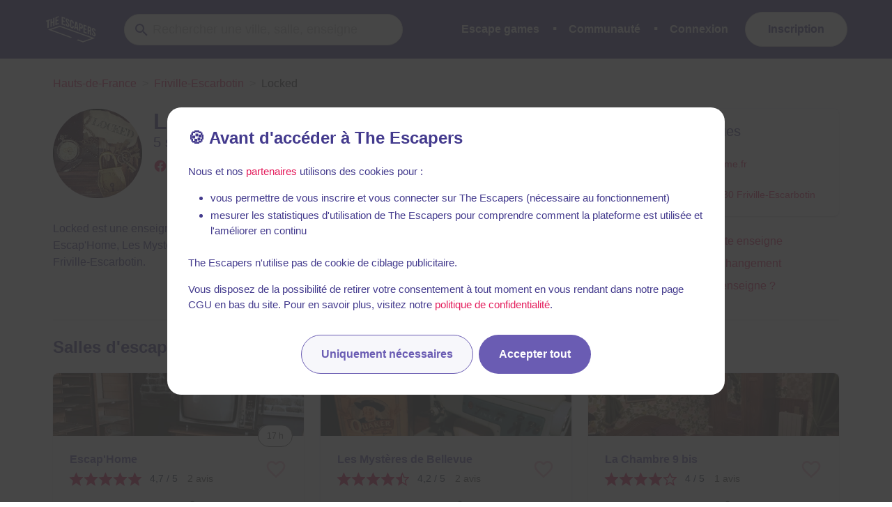

--- FILE ---
content_type: text/javascript
request_url: https://static.the-escapers.com/.nuxt/b39aeee.modern.js
body_size: 18127
content:
(window.webpackJsonp=window.webpackJsonp||[]).push([[120],{1037:function(e,t,n){"use strict";e.exports=function(){if("function"!=typeof Symbol||"function"!=typeof Object.getOwnPropertySymbols)return!1;if("symbol"==typeof Symbol.iterator)return!0;var e={},t=Symbol("test"),n=Object(t);if("string"==typeof t)return!1;if("[object Symbol]"!==Object.prototype.toString.call(t))return!1;if("[object Symbol]"!==Object.prototype.toString.call(n))return!1;for(t in e[t]=42,e)return!1;if("function"==typeof Object.keys&&0!==Object.keys(e).length)return!1;if("function"==typeof Object.getOwnPropertyNames&&0!==Object.getOwnPropertyNames(e).length)return!1;var r=Object.getOwnPropertySymbols(e);if(1!==r.length||r[0]!==t)return!1;if(!Object.prototype.propertyIsEnumerable.call(e,t))return!1;if("function"==typeof Object.getOwnPropertyDescriptor){var o=Object.getOwnPropertyDescriptor(e,t);if(42!==o.value||!0!==o.enumerable)return!1}return!0}},1216:function(e,t,n){"use strict";function r(e){return(r="function"==typeof Symbol&&"symbol"==typeof Symbol.iterator?function(e){return typeof e}:function(e){return e&&"function"==typeof Symbol&&e.constructor===Symbol&&e!==Symbol.prototype?"symbol":typeof e})(e)}n.r(t),n.d(t,"parse",(function(){return W})),n.d(t,"parseValue",(function(){return $})),n.d(t,"parseType",(function(){return Z})),n.d(t,"Parser",(function(){return ee}));"function"==typeof Symbol&&null!=Symbol.iterator&&Symbol.iterator,"function"==typeof Symbol&&null!=Symbol.asyncIterator&&Symbol.asyncIterator;var o="function"==typeof Symbol&&null!=Symbol.toStringTag?Symbol.toStringTag:"@@toStringTag";function c(source,e){for(var t,n=/\r\n|[\n\r]/g,line=1,r=e+1;(t=n.exec(source.body))&&t.index<e;)line+=1,r=e+1-(t.index+t[0].length);return{line:line,column:r}}function l(e){return f(e.source,c(e.source,e.start))}function f(source,e){var t=source.locationOffset.column-1,body=d(t)+source.body,n=e.line-1,r=source.locationOffset.line-1,o=e.line+r,c=1===e.line?t:0,l=e.column+c,f="".concat(source.name,":").concat(o,":").concat(l,"\n"),m=body.split(/\r\n|[\n\r]/g),v=m[n];if(v.length>120){for(var y=Math.floor(l/80),E=l%80,T=[],i=0;i<v.length;i+=80)T.push(v.slice(i,i+80));return f+h([["".concat(o),T[0]]].concat(T.slice(1,y+1).map((function(e){return["",e]})),[[" ",d(E-1)+"^"],["",T[y+1]]]))}return f+h([["".concat(o-1),m[n-1]],["".concat(o),v],["",d(l-1)+"^"],["".concat(o+1),m[n+1]]])}function h(e){var t=e.filter((function(e){e[0];return void 0!==e[1]})),n=Math.max.apply(Math,t.map((function(e){return e[0].length})));return t.map((function(e){var t,r=e[0],line=e[1];return d(n-(t=r).length)+t+(line?" | "+line:" |")})).join("\n")}function d(e){return Array(e+1).join(" ")}function m(e){return(m="function"==typeof Symbol&&"symbol"==typeof Symbol.iterator?function(e){return typeof e}:function(e){return e&&"function"==typeof Symbol&&e.constructor===Symbol&&e!==Symbol.prototype?"symbol":typeof e})(e)}function v(e,t){for(var i=0;i<t.length;i++){var n=t[i];n.enumerable=n.enumerable||!1,n.configurable=!0,"value"in n&&(n.writable=!0),Object.defineProperty(e,n.key,n)}}function y(e,t){return!t||"object"!==m(t)&&"function"!=typeof t?E(e):t}function E(e){if(void 0===e)throw new ReferenceError("this hasn't been initialised - super() hasn't been called");return e}function T(e){var t="function"==typeof Map?new Map:void 0;return(T=function(e){if(null===e||(n=e,-1===Function.toString.call(n).indexOf("[native code]")))return e;var n;if("function"!=typeof e)throw new TypeError("Super expression must either be null or a function");if(void 0!==t){if(t.has(e))return t.get(e);t.set(e,r)}function r(){return N(e,arguments,O(this).constructor)}return r.prototype=Object.create(e.prototype,{constructor:{value:r,enumerable:!1,writable:!0,configurable:!0}}),_(r,e)})(e)}function N(e,t,n){return(N=k()?Reflect.construct:function(e,t,n){var a=[null];a.push.apply(a,t);var r=new(Function.bind.apply(e,a));return n&&_(r,n.prototype),r}).apply(null,arguments)}function k(){if("undefined"==typeof Reflect||!Reflect.construct)return!1;if(Reflect.construct.sham)return!1;if("function"==typeof Proxy)return!0;try{return Date.prototype.toString.call(Reflect.construct(Date,[],(function(){}))),!0}catch(e){return!1}}function _(e,p){return(_=Object.setPrototypeOf||function(e,p){return e.__proto__=p,e})(e,p)}function O(e){return(O=Object.setPrototypeOf?Object.getPrototypeOf:function(e){return e.__proto__||Object.getPrototypeOf(e)})(e)}var I=function(e){!function(e,t){if("function"!=typeof t&&null!==t)throw new TypeError("Super expression must either be null or a function");e.prototype=Object.create(t&&t.prototype,{constructor:{value:e,writable:!0,configurable:!0}}),t&&_(e,t)}(N,e);var t,n,h,d,m,T=(t=N,n=k(),function(){var e,r=O(t);if(n){var o=O(this).constructor;e=Reflect.construct(r,arguments,o)}else e=r.apply(this,arguments);return y(this,e)});function N(e,t,source,n,path,o,l){var f,h,d,m,v;!function(e,t){if(!(e instanceof t))throw new TypeError("Cannot call a class as a function")}(this,N),v=T.call(this,e);var k,_=Array.isArray(t)?0!==t.length?t:void 0:t?[t]:void 0,O=source;!O&&_&&(O=null===(k=_[0].loc)||void 0===k?void 0:k.source);var I,A=n;!A&&_&&(A=_.reduce((function(e,t){return t.loc&&e.push(t.loc.start),e}),[])),A&&0===A.length&&(A=void 0),n&&source?I=n.map((function(e){return c(source,e)})):_&&(I=_.reduce((function(e,t){return t.loc&&e.push(c(t.loc.source,t.loc.start)),e}),[]));var x,D=l;if(null==D&&null!=o){var S=o.extensions;"object"==r(x=S)&&null!==x&&(D=S)}return Object.defineProperties(E(v),{name:{value:"GraphQLError"},message:{value:e,enumerable:!0,writable:!0},locations:{value:null!==(f=I)&&void 0!==f?f:void 0,enumerable:null!=I},path:{value:null!=path?path:void 0,enumerable:null!=path},nodes:{value:null!=_?_:void 0},source:{value:null!==(h=O)&&void 0!==h?h:void 0},positions:{value:null!==(d=A)&&void 0!==d?d:void 0},originalError:{value:o},extensions:{value:null!==(m=D)&&void 0!==m?m:void 0,enumerable:null!=D}}),null!=o&&o.stack?(Object.defineProperty(E(v),"stack",{value:o.stack,writable:!0,configurable:!0}),y(v)):(Error.captureStackTrace?Error.captureStackTrace(E(v),N):Object.defineProperty(E(v),"stack",{value:Error().stack,writable:!0,configurable:!0}),v)}return h=N,(d=[{key:"toString",value:function(){return function(e){var output=e.message;if(e.nodes)for(var t=0,n=e.nodes;t<n.length;t++){var r=n[t];r.loc&&(output+="\n\n"+l(r.loc))}else if(e.source&&e.locations)for(var o=0,c=e.locations;o<c.length;o++){var h=c[o];output+="\n\n"+f(e.source,h)}return output}(this)}},{key:o,get:function(){return"Object"}}])&&v(h.prototype,d),m&&v(h,m),N}(T(Error));function A(source,e,t){return new I("Syntax Error: ".concat(t),void 0,source,[e])}var x=Object.freeze({NAME:"Name",DOCUMENT:"Document",OPERATION_DEFINITION:"OperationDefinition",VARIABLE_DEFINITION:"VariableDefinition",SELECTION_SET:"SelectionSet",FIELD:"Field",ARGUMENT:"Argument",FRAGMENT_SPREAD:"FragmentSpread",INLINE_FRAGMENT:"InlineFragment",FRAGMENT_DEFINITION:"FragmentDefinition",VARIABLE:"Variable",INT:"IntValue",FLOAT:"FloatValue",STRING:"StringValue",BOOLEAN:"BooleanValue",NULL:"NullValue",ENUM:"EnumValue",LIST:"ListValue",OBJECT:"ObjectValue",OBJECT_FIELD:"ObjectField",DIRECTIVE:"Directive",NAMED_TYPE:"NamedType",LIST_TYPE:"ListType",NON_NULL_TYPE:"NonNullType",SCHEMA_DEFINITION:"SchemaDefinition",OPERATION_TYPE_DEFINITION:"OperationTypeDefinition",SCALAR_TYPE_DEFINITION:"ScalarTypeDefinition",OBJECT_TYPE_DEFINITION:"ObjectTypeDefinition",FIELD_DEFINITION:"FieldDefinition",INPUT_VALUE_DEFINITION:"InputValueDefinition",INTERFACE_TYPE_DEFINITION:"InterfaceTypeDefinition",UNION_TYPE_DEFINITION:"UnionTypeDefinition",ENUM_TYPE_DEFINITION:"EnumTypeDefinition",ENUM_VALUE_DEFINITION:"EnumValueDefinition",INPUT_OBJECT_TYPE_DEFINITION:"InputObjectTypeDefinition",DIRECTIVE_DEFINITION:"DirectiveDefinition",SCHEMA_EXTENSION:"SchemaExtension",SCALAR_TYPE_EXTENSION:"ScalarTypeExtension",OBJECT_TYPE_EXTENSION:"ObjectTypeExtension",INTERFACE_TYPE_EXTENSION:"InterfaceTypeExtension",UNION_TYPE_EXTENSION:"UnionTypeExtension",ENUM_TYPE_EXTENSION:"EnumTypeExtension",INPUT_OBJECT_TYPE_EXTENSION:"InputObjectTypeExtension"}),D=n(54),S=Object.freeze({SOF:"<SOF>",EOF:"<EOF>",BANG:"!",DOLLAR:"$",AMP:"&",PAREN_L:"(",PAREN_R:")",SPREAD:"...",COLON:":",EQUALS:"=",AT:"@",BRACKET_L:"[",BRACKET_R:"]",BRACE_L:"{",PIPE:"|",BRACE_R:"}",NAME:"Name",INT:"Int",FLOAT:"Float",STRING:"String",BLOCK_STRING:"BlockString",COMMENT:"Comment"}),w=n(343);function C(e,t){if(!Boolean(e))throw new Error(t)}var F=function(e,t){return e instanceof t};function R(e,t){for(var i=0;i<t.length;i++){var n=t[i];n.enumerable=n.enumerable||!1,n.configurable=!0,"value"in n&&(n.writable=!0),Object.defineProperty(e,n.key,n)}}var L=function(){function e(body){var e=arguments.length>1&&void 0!==arguments[1]?arguments[1]:"GraphQL request",t=arguments.length>2&&void 0!==arguments[2]?arguments[2]:{line:1,column:1};"string"==typeof body||C(0,"Body must be a string. Received: ".concat(Object(w.a)(body),".")),this.body=body,this.name=e,this.locationOffset=t,this.locationOffset.line>0||C(0,"line in locationOffset is 1-indexed and must be positive."),this.locationOffset.column>0||C(0,"column in locationOffset is 1-indexed and must be positive.")}var t,n,r;return t=e,(n=[{key:o,get:function(){return"Source"}}])&&R(t.prototype,n),r&&R(t,r),e}();var M=Object.freeze({QUERY:"QUERY",MUTATION:"MUTATION",SUBSCRIPTION:"SUBSCRIPTION",FIELD:"FIELD",FRAGMENT_DEFINITION:"FRAGMENT_DEFINITION",FRAGMENT_SPREAD:"FRAGMENT_SPREAD",INLINE_FRAGMENT:"INLINE_FRAGMENT",VARIABLE_DEFINITION:"VARIABLE_DEFINITION",SCHEMA:"SCHEMA",SCALAR:"SCALAR",OBJECT:"OBJECT",FIELD_DEFINITION:"FIELD_DEFINITION",ARGUMENT_DEFINITION:"ARGUMENT_DEFINITION",INTERFACE:"INTERFACE",UNION:"UNION",ENUM:"ENUM",ENUM_VALUE:"ENUM_VALUE",INPUT_OBJECT:"INPUT_OBJECT",INPUT_FIELD_DEFINITION:"INPUT_FIELD_DEFINITION"});function P(e){var t=e.split(/\r\n|[\n\r]/g),n=function(e){for(var t,n=!0,r=!0,o=0,c=null,i=0;i<e.length;++i)switch(e.charCodeAt(i)){case 13:10===e.charCodeAt(i+1)&&++i;case 10:n=!1,r=!0,o=0;break;case 9:case 32:++o;break;default:r&&!n&&(null===c||o<c)&&(c=o),r=!1}return null!==(t=c)&&void 0!==t?t:0}(e);if(0!==n)for(var i=1;i<t.length;i++)t[i]=t[i].slice(n);for(var r=0;r<t.length&&j(t[r]);)++r;for(var o=t.length;o>r&&j(t[o-1]);)--o;return t.slice(r,o).join("\n")}function j(e){for(var i=0;i<e.length;++i)if(" "!==e[i]&&"\t"!==e[i])return!1;return!0}var V=function(){function e(source){var e=new D.b(S.SOF,0,0,0,0,null);this.source=source,this.lastToken=e,this.token=e,this.line=1,this.lineStart=0}var t=e.prototype;return t.advance=function(){return this.lastToken=this.token,this.token=this.lookahead()},t.lookahead=function(){var e=this.token;if(e.kind!==S.EOF)do{var t;e=null!==(t=e.next)&&void 0!==t?t:e.next=U(this,e)}while(e.kind===S.COMMENT);return e},e}();function B(code){return isNaN(code)?S.EOF:code<127?JSON.stringify(String.fromCharCode(code)):'"\\u'.concat(("00"+code.toString(16).toUpperCase()).slice(-4),'"')}function U(e,t){for(var source=e.source,body=source.body,n=body.length,r=t.end;r<n;){var code=body.charCodeAt(r),o=e.line,c=1+r-e.lineStart;switch(code){case 65279:case 9:case 32:case 44:++r;continue;case 10:++r,++e.line,e.lineStart=r;continue;case 13:10===body.charCodeAt(r+1)?r+=2:++r,++e.line,e.lineStart=r;continue;case 33:return new D.b(S.BANG,r,r+1,o,c,t);case 35:return G(source,r,o,c,t);case 36:return new D.b(S.DOLLAR,r,r+1,o,c,t);case 38:return new D.b(S.AMP,r,r+1,o,c,t);case 40:return new D.b(S.PAREN_L,r,r+1,o,c,t);case 41:return new D.b(S.PAREN_R,r,r+1,o,c,t);case 46:if(46===body.charCodeAt(r+1)&&46===body.charCodeAt(r+2))return new D.b(S.SPREAD,r,r+3,o,c,t);break;case 58:return new D.b(S.COLON,r,r+1,o,c,t);case 61:return new D.b(S.EQUALS,r,r+1,o,c,t);case 64:return new D.b(S.AT,r,r+1,o,c,t);case 91:return new D.b(S.BRACKET_L,r,r+1,o,c,t);case 93:return new D.b(S.BRACKET_R,r,r+1,o,c,t);case 123:return new D.b(S.BRACE_L,r,r+1,o,c,t);case 124:return new D.b(S.PIPE,r,r+1,o,c,t);case 125:return new D.b(S.BRACE_R,r,r+1,o,c,t);case 34:return 34===body.charCodeAt(r+1)&&34===body.charCodeAt(r+2)?X(source,r,o,c,t,e):J(source,r,o,c,t);case 45:case 48:case 49:case 50:case 51:case 52:case 53:case 54:case 55:case 56:case 57:return Y(source,r,code,o,c,t);case 65:case 66:case 67:case 68:case 69:case 70:case 71:case 72:case 73:case 74:case 75:case 76:case 77:case 78:case 79:case 80:case 81:case 82:case 83:case 84:case 85:case 86:case 87:case 88:case 89:case 90:case 95:case 97:case 98:case 99:case 100:case 101:case 102:case 103:case 104:case 105:case 106:case 107:case 108:case 109:case 110:case 111:case 112:case 113:case 114:case 115:case 116:case 117:case 118:case 119:case 120:case 121:case 122:return Q(source,r,o,c,t)}throw A(source,r,K(code))}var line=e.line,col=1+r-e.lineStart;return new D.b(S.EOF,n,n,line,col,t)}function K(code){return code<32&&9!==code&&10!==code&&13!==code?"Cannot contain the invalid character ".concat(B(code),"."):39===code?"Unexpected single quote character ('), did you mean to use a double quote (\")?":"Cannot parse the unexpected character ".concat(B(code),".")}function G(source,e,line,col,t){var code,body=source.body,n=e;do{code=body.charCodeAt(++n)}while(!isNaN(code)&&(code>31||9===code));return new D.b(S.COMMENT,e,n,line,col,t,body.slice(e+1,n))}function Y(source,e,t,line,col,n){var body=source.body,code=t,r=e,o=!1;if(45===code&&(code=body.charCodeAt(++r)),48===code){if((code=body.charCodeAt(++r))>=48&&code<=57)throw A(source,r,"Invalid number, unexpected digit after 0: ".concat(B(code),"."))}else r=z(source,r,code),code=body.charCodeAt(r);if(46===code&&(o=!0,code=body.charCodeAt(++r),r=z(source,r,code),code=body.charCodeAt(r)),69!==code&&101!==code||(o=!0,43!==(code=body.charCodeAt(++r))&&45!==code||(code=body.charCodeAt(++r)),r=z(source,r,code),code=body.charCodeAt(r)),46===code||function(code){return 95===code||code>=65&&code<=90||code>=97&&code<=122}(code))throw A(source,r,"Invalid number, expected digit but got: ".concat(B(code),"."));return new D.b(o?S.FLOAT:S.INT,e,r,line,col,n,body.slice(e,r))}function z(source,e,t){var body=source.body,n=e,code=t;if(code>=48&&code<=57){do{code=body.charCodeAt(++n)}while(code>=48&&code<=57);return n}throw A(source,n,"Invalid number, expected digit but got: ".concat(B(code),"."))}function J(source,e,line,col,t){for(var a,b,n,r,body=source.body,o=e+1,c=o,code=0,l="";o<body.length&&!isNaN(code=body.charCodeAt(o))&&10!==code&&13!==code;){if(34===code)return l+=body.slice(c,o),new D.b(S.STRING,e,o+1,line,col,t,l);if(code<32&&9!==code)throw A(source,o,"Invalid character within String: ".concat(B(code),"."));if(++o,92===code){switch(l+=body.slice(c,o-1),code=body.charCodeAt(o)){case 34:l+='"';break;case 47:l+="/";break;case 92:l+="\\";break;case 98:l+="\b";break;case 102:l+="\f";break;case 110:l+="\n";break;case 114:l+="\r";break;case 116:l+="\t";break;case 117:var f=(a=body.charCodeAt(o+1),b=body.charCodeAt(o+2),n=body.charCodeAt(o+3),r=body.charCodeAt(o+4),H(a)<<12|H(b)<<8|H(n)<<4|H(r));if(f<0){var h=body.slice(o+1,o+5);throw A(source,o,"Invalid character escape sequence: \\u".concat(h,"."))}l+=String.fromCharCode(f),o+=4;break;default:throw A(source,o,"Invalid character escape sequence: \\".concat(String.fromCharCode(code),"."))}c=++o}}throw A(source,o,"Unterminated string.")}function X(source,e,line,col,t,n){for(var body=source.body,r=e+3,o=r,code=0,c="";r<body.length&&!isNaN(code=body.charCodeAt(r));){if(34===code&&34===body.charCodeAt(r+1)&&34===body.charCodeAt(r+2))return c+=body.slice(o,r),new D.b(S.BLOCK_STRING,e,r+3,line,col,t,P(c));if(code<32&&9!==code&&10!==code&&13!==code)throw A(source,r,"Invalid character within String: ".concat(B(code),"."));10===code?(++r,++n.line,n.lineStart=r):13===code?(10===body.charCodeAt(r+1)?r+=2:++r,++n.line,n.lineStart=r):92===code&&34===body.charCodeAt(r+1)&&34===body.charCodeAt(r+2)&&34===body.charCodeAt(r+3)?(c+=body.slice(o,r)+'"""',o=r+=4):++r}throw A(source,r,"Unterminated string.")}function H(a){return a>=48&&a<=57?a-48:a>=65&&a<=70?a-55:a>=97&&a<=102?a-87:-1}function Q(source,e,line,col,t){for(var body=source.body,n=body.length,r=e+1,code=0;r!==n&&!isNaN(code=body.charCodeAt(r))&&(95===code||code>=48&&code<=57||code>=65&&code<=90||code>=97&&code<=122);)++r;return new D.b(S.NAME,e,r,line,col,t,body.slice(e,r))}function W(source,e){return new ee(source,e).parseDocument()}function $(source,e){var t=new ee(source,e);t.expectToken(S.SOF);var n=t.parseValueLiteral(!1);return t.expectToken(S.EOF),n}function Z(source,e){var t=new ee(source,e);t.expectToken(S.SOF);var n=t.parseTypeReference();return t.expectToken(S.EOF),n}var ee=function(){function e(source,e){var t=function(source){return F(source,L)}(source)?source:new L(source);this._lexer=new V(t),this._options=e}var t=e.prototype;return t.parseName=function(){var e=this.expectToken(S.NAME);return{kind:x.NAME,value:e.value,loc:this.loc(e)}},t.parseDocument=function(){var e=this._lexer.token;return{kind:x.DOCUMENT,definitions:this.many(S.SOF,this.parseDefinition,S.EOF),loc:this.loc(e)}},t.parseDefinition=function(){if(this.peek(S.NAME))switch(this._lexer.token.value){case"query":case"mutation":case"subscription":return this.parseOperationDefinition();case"fragment":return this.parseFragmentDefinition();case"schema":case"scalar":case"type":case"interface":case"union":case"enum":case"input":case"directive":return this.parseTypeSystemDefinition();case"extend":return this.parseTypeSystemExtension()}else{if(this.peek(S.BRACE_L))return this.parseOperationDefinition();if(this.peekDescription())return this.parseTypeSystemDefinition()}throw this.unexpected()},t.parseOperationDefinition=function(){var e=this._lexer.token;if(this.peek(S.BRACE_L))return{kind:x.OPERATION_DEFINITION,operation:"query",name:void 0,variableDefinitions:[],directives:[],selectionSet:this.parseSelectionSet(),loc:this.loc(e)};var t,n=this.parseOperationType();return this.peek(S.NAME)&&(t=this.parseName()),{kind:x.OPERATION_DEFINITION,operation:n,name:t,variableDefinitions:this.parseVariableDefinitions(),directives:this.parseDirectives(!1),selectionSet:this.parseSelectionSet(),loc:this.loc(e)}},t.parseOperationType=function(){var e=this.expectToken(S.NAME);switch(e.value){case"query":return"query";case"mutation":return"mutation";case"subscription":return"subscription"}throw this.unexpected(e)},t.parseVariableDefinitions=function(){return this.optionalMany(S.PAREN_L,this.parseVariableDefinition,S.PAREN_R)},t.parseVariableDefinition=function(){var e=this._lexer.token;return{kind:x.VARIABLE_DEFINITION,variable:this.parseVariable(),type:(this.expectToken(S.COLON),this.parseTypeReference()),defaultValue:this.expectOptionalToken(S.EQUALS)?this.parseValueLiteral(!0):void 0,directives:this.parseDirectives(!0),loc:this.loc(e)}},t.parseVariable=function(){var e=this._lexer.token;return this.expectToken(S.DOLLAR),{kind:x.VARIABLE,name:this.parseName(),loc:this.loc(e)}},t.parseSelectionSet=function(){var e=this._lexer.token;return{kind:x.SELECTION_SET,selections:this.many(S.BRACE_L,this.parseSelection,S.BRACE_R),loc:this.loc(e)}},t.parseSelection=function(){return this.peek(S.SPREAD)?this.parseFragment():this.parseField()},t.parseField=function(){var e,t,n=this._lexer.token,r=this.parseName();return this.expectOptionalToken(S.COLON)?(e=r,t=this.parseName()):t=r,{kind:x.FIELD,alias:e,name:t,arguments:this.parseArguments(!1),directives:this.parseDirectives(!1),selectionSet:this.peek(S.BRACE_L)?this.parseSelectionSet():void 0,loc:this.loc(n)}},t.parseArguments=function(e){var t=e?this.parseConstArgument:this.parseArgument;return this.optionalMany(S.PAREN_L,t,S.PAREN_R)},t.parseArgument=function(){var e=this._lexer.token,t=this.parseName();return this.expectToken(S.COLON),{kind:x.ARGUMENT,name:t,value:this.parseValueLiteral(!1),loc:this.loc(e)}},t.parseConstArgument=function(){var e=this._lexer.token;return{kind:x.ARGUMENT,name:this.parseName(),value:(this.expectToken(S.COLON),this.parseValueLiteral(!0)),loc:this.loc(e)}},t.parseFragment=function(){var e=this._lexer.token;this.expectToken(S.SPREAD);var t=this.expectOptionalKeyword("on");return!t&&this.peek(S.NAME)?{kind:x.FRAGMENT_SPREAD,name:this.parseFragmentName(),directives:this.parseDirectives(!1),loc:this.loc(e)}:{kind:x.INLINE_FRAGMENT,typeCondition:t?this.parseNamedType():void 0,directives:this.parseDirectives(!1),selectionSet:this.parseSelectionSet(),loc:this.loc(e)}},t.parseFragmentDefinition=function(){var e,t=this._lexer.token;return this.expectKeyword("fragment"),!0===(null===(e=this._options)||void 0===e?void 0:e.experimentalFragmentVariables)?{kind:x.FRAGMENT_DEFINITION,name:this.parseFragmentName(),variableDefinitions:this.parseVariableDefinitions(),typeCondition:(this.expectKeyword("on"),this.parseNamedType()),directives:this.parseDirectives(!1),selectionSet:this.parseSelectionSet(),loc:this.loc(t)}:{kind:x.FRAGMENT_DEFINITION,name:this.parseFragmentName(),typeCondition:(this.expectKeyword("on"),this.parseNamedType()),directives:this.parseDirectives(!1),selectionSet:this.parseSelectionSet(),loc:this.loc(t)}},t.parseFragmentName=function(){if("on"===this._lexer.token.value)throw this.unexpected();return this.parseName()},t.parseValueLiteral=function(e){var t=this._lexer.token;switch(t.kind){case S.BRACKET_L:return this.parseList(e);case S.BRACE_L:return this.parseObject(e);case S.INT:return this._lexer.advance(),{kind:x.INT,value:t.value,loc:this.loc(t)};case S.FLOAT:return this._lexer.advance(),{kind:x.FLOAT,value:t.value,loc:this.loc(t)};case S.STRING:case S.BLOCK_STRING:return this.parseStringLiteral();case S.NAME:switch(this._lexer.advance(),t.value){case"true":return{kind:x.BOOLEAN,value:!0,loc:this.loc(t)};case"false":return{kind:x.BOOLEAN,value:!1,loc:this.loc(t)};case"null":return{kind:x.NULL,loc:this.loc(t)};default:return{kind:x.ENUM,value:t.value,loc:this.loc(t)}}case S.DOLLAR:if(!e)return this.parseVariable()}throw this.unexpected()},t.parseStringLiteral=function(){var e=this._lexer.token;return this._lexer.advance(),{kind:x.STRING,value:e.value,block:e.kind===S.BLOCK_STRING,loc:this.loc(e)}},t.parseList=function(e){var t=this,n=this._lexer.token;return{kind:x.LIST,values:this.any(S.BRACKET_L,(function(){return t.parseValueLiteral(e)}),S.BRACKET_R),loc:this.loc(n)}},t.parseObject=function(e){var t=this,n=this._lexer.token;return{kind:x.OBJECT,fields:this.any(S.BRACE_L,(function(){return t.parseObjectField(e)}),S.BRACE_R),loc:this.loc(n)}},t.parseObjectField=function(e){var t=this._lexer.token,n=this.parseName();return this.expectToken(S.COLON),{kind:x.OBJECT_FIELD,name:n,value:this.parseValueLiteral(e),loc:this.loc(t)}},t.parseDirectives=function(e){for(var t=[];this.peek(S.AT);)t.push(this.parseDirective(e));return t},t.parseDirective=function(e){var t=this._lexer.token;return this.expectToken(S.AT),{kind:x.DIRECTIVE,name:this.parseName(),arguments:this.parseArguments(e),loc:this.loc(t)}},t.parseTypeReference=function(){var e,t=this._lexer.token;return this.expectOptionalToken(S.BRACKET_L)?(e=this.parseTypeReference(),this.expectToken(S.BRACKET_R),e={kind:x.LIST_TYPE,type:e,loc:this.loc(t)}):e=this.parseNamedType(),this.expectOptionalToken(S.BANG)?{kind:x.NON_NULL_TYPE,type:e,loc:this.loc(t)}:e},t.parseNamedType=function(){var e=this._lexer.token;return{kind:x.NAMED_TYPE,name:this.parseName(),loc:this.loc(e)}},t.parseTypeSystemDefinition=function(){var e=this.peekDescription()?this._lexer.lookahead():this._lexer.token;if(e.kind===S.NAME)switch(e.value){case"schema":return this.parseSchemaDefinition();case"scalar":return this.parseScalarTypeDefinition();case"type":return this.parseObjectTypeDefinition();case"interface":return this.parseInterfaceTypeDefinition();case"union":return this.parseUnionTypeDefinition();case"enum":return this.parseEnumTypeDefinition();case"input":return this.parseInputObjectTypeDefinition();case"directive":return this.parseDirectiveDefinition()}throw this.unexpected(e)},t.peekDescription=function(){return this.peek(S.STRING)||this.peek(S.BLOCK_STRING)},t.parseDescription=function(){if(this.peekDescription())return this.parseStringLiteral()},t.parseSchemaDefinition=function(){var e=this._lexer.token,t=this.parseDescription();this.expectKeyword("schema");var n=this.parseDirectives(!0),r=this.many(S.BRACE_L,this.parseOperationTypeDefinition,S.BRACE_R);return{kind:x.SCHEMA_DEFINITION,description:t,directives:n,operationTypes:r,loc:this.loc(e)}},t.parseOperationTypeDefinition=function(){var e=this._lexer.token,t=this.parseOperationType();this.expectToken(S.COLON);var n=this.parseNamedType();return{kind:x.OPERATION_TYPE_DEFINITION,operation:t,type:n,loc:this.loc(e)}},t.parseScalarTypeDefinition=function(){var e=this._lexer.token,t=this.parseDescription();this.expectKeyword("scalar");var n=this.parseName(),r=this.parseDirectives(!0);return{kind:x.SCALAR_TYPE_DEFINITION,description:t,name:n,directives:r,loc:this.loc(e)}},t.parseObjectTypeDefinition=function(){var e=this._lexer.token,t=this.parseDescription();this.expectKeyword("type");var n=this.parseName(),r=this.parseImplementsInterfaces(),o=this.parseDirectives(!0),c=this.parseFieldsDefinition();return{kind:x.OBJECT_TYPE_DEFINITION,description:t,name:n,interfaces:r,directives:o,fields:c,loc:this.loc(e)}},t.parseImplementsInterfaces=function(){var e;if(!this.expectOptionalKeyword("implements"))return[];if(!0===(null===(e=this._options)||void 0===e?void 0:e.allowLegacySDLImplementsInterfaces)){var t=[];this.expectOptionalToken(S.AMP);do{t.push(this.parseNamedType())}while(this.expectOptionalToken(S.AMP)||this.peek(S.NAME));return t}return this.delimitedMany(S.AMP,this.parseNamedType)},t.parseFieldsDefinition=function(){var e;return!0===(null===(e=this._options)||void 0===e?void 0:e.allowLegacySDLEmptyFields)&&this.peek(S.BRACE_L)&&this._lexer.lookahead().kind===S.BRACE_R?(this._lexer.advance(),this._lexer.advance(),[]):this.optionalMany(S.BRACE_L,this.parseFieldDefinition,S.BRACE_R)},t.parseFieldDefinition=function(){var e=this._lexer.token,t=this.parseDescription(),n=this.parseName(),r=this.parseArgumentDefs();this.expectToken(S.COLON);var o=this.parseTypeReference(),c=this.parseDirectives(!0);return{kind:x.FIELD_DEFINITION,description:t,name:n,arguments:r,type:o,directives:c,loc:this.loc(e)}},t.parseArgumentDefs=function(){return this.optionalMany(S.PAREN_L,this.parseInputValueDef,S.PAREN_R)},t.parseInputValueDef=function(){var e=this._lexer.token,t=this.parseDescription(),n=this.parseName();this.expectToken(S.COLON);var r,o=this.parseTypeReference();this.expectOptionalToken(S.EQUALS)&&(r=this.parseValueLiteral(!0));var c=this.parseDirectives(!0);return{kind:x.INPUT_VALUE_DEFINITION,description:t,name:n,type:o,defaultValue:r,directives:c,loc:this.loc(e)}},t.parseInterfaceTypeDefinition=function(){var e=this._lexer.token,t=this.parseDescription();this.expectKeyword("interface");var n=this.parseName(),r=this.parseImplementsInterfaces(),o=this.parseDirectives(!0),c=this.parseFieldsDefinition();return{kind:x.INTERFACE_TYPE_DEFINITION,description:t,name:n,interfaces:r,directives:o,fields:c,loc:this.loc(e)}},t.parseUnionTypeDefinition=function(){var e=this._lexer.token,t=this.parseDescription();this.expectKeyword("union");var n=this.parseName(),r=this.parseDirectives(!0),o=this.parseUnionMemberTypes();return{kind:x.UNION_TYPE_DEFINITION,description:t,name:n,directives:r,types:o,loc:this.loc(e)}},t.parseUnionMemberTypes=function(){return this.expectOptionalToken(S.EQUALS)?this.delimitedMany(S.PIPE,this.parseNamedType):[]},t.parseEnumTypeDefinition=function(){var e=this._lexer.token,t=this.parseDescription();this.expectKeyword("enum");var n=this.parseName(),r=this.parseDirectives(!0),o=this.parseEnumValuesDefinition();return{kind:x.ENUM_TYPE_DEFINITION,description:t,name:n,directives:r,values:o,loc:this.loc(e)}},t.parseEnumValuesDefinition=function(){return this.optionalMany(S.BRACE_L,this.parseEnumValueDefinition,S.BRACE_R)},t.parseEnumValueDefinition=function(){var e=this._lexer.token,t=this.parseDescription(),n=this.parseName(),r=this.parseDirectives(!0);return{kind:x.ENUM_VALUE_DEFINITION,description:t,name:n,directives:r,loc:this.loc(e)}},t.parseInputObjectTypeDefinition=function(){var e=this._lexer.token,t=this.parseDescription();this.expectKeyword("input");var n=this.parseName(),r=this.parseDirectives(!0),o=this.parseInputFieldsDefinition();return{kind:x.INPUT_OBJECT_TYPE_DEFINITION,description:t,name:n,directives:r,fields:o,loc:this.loc(e)}},t.parseInputFieldsDefinition=function(){return this.optionalMany(S.BRACE_L,this.parseInputValueDef,S.BRACE_R)},t.parseTypeSystemExtension=function(){var e=this._lexer.lookahead();if(e.kind===S.NAME)switch(e.value){case"schema":return this.parseSchemaExtension();case"scalar":return this.parseScalarTypeExtension();case"type":return this.parseObjectTypeExtension();case"interface":return this.parseInterfaceTypeExtension();case"union":return this.parseUnionTypeExtension();case"enum":return this.parseEnumTypeExtension();case"input":return this.parseInputObjectTypeExtension()}throw this.unexpected(e)},t.parseSchemaExtension=function(){var e=this._lexer.token;this.expectKeyword("extend"),this.expectKeyword("schema");var t=this.parseDirectives(!0),n=this.optionalMany(S.BRACE_L,this.parseOperationTypeDefinition,S.BRACE_R);if(0===t.length&&0===n.length)throw this.unexpected();return{kind:x.SCHEMA_EXTENSION,directives:t,operationTypes:n,loc:this.loc(e)}},t.parseScalarTypeExtension=function(){var e=this._lexer.token;this.expectKeyword("extend"),this.expectKeyword("scalar");var t=this.parseName(),n=this.parseDirectives(!0);if(0===n.length)throw this.unexpected();return{kind:x.SCALAR_TYPE_EXTENSION,name:t,directives:n,loc:this.loc(e)}},t.parseObjectTypeExtension=function(){var e=this._lexer.token;this.expectKeyword("extend"),this.expectKeyword("type");var t=this.parseName(),n=this.parseImplementsInterfaces(),r=this.parseDirectives(!0),o=this.parseFieldsDefinition();if(0===n.length&&0===r.length&&0===o.length)throw this.unexpected();return{kind:x.OBJECT_TYPE_EXTENSION,name:t,interfaces:n,directives:r,fields:o,loc:this.loc(e)}},t.parseInterfaceTypeExtension=function(){var e=this._lexer.token;this.expectKeyword("extend"),this.expectKeyword("interface");var t=this.parseName(),n=this.parseImplementsInterfaces(),r=this.parseDirectives(!0),o=this.parseFieldsDefinition();if(0===n.length&&0===r.length&&0===o.length)throw this.unexpected();return{kind:x.INTERFACE_TYPE_EXTENSION,name:t,interfaces:n,directives:r,fields:o,loc:this.loc(e)}},t.parseUnionTypeExtension=function(){var e=this._lexer.token;this.expectKeyword("extend"),this.expectKeyword("union");var t=this.parseName(),n=this.parseDirectives(!0),r=this.parseUnionMemberTypes();if(0===n.length&&0===r.length)throw this.unexpected();return{kind:x.UNION_TYPE_EXTENSION,name:t,directives:n,types:r,loc:this.loc(e)}},t.parseEnumTypeExtension=function(){var e=this._lexer.token;this.expectKeyword("extend"),this.expectKeyword("enum");var t=this.parseName(),n=this.parseDirectives(!0),r=this.parseEnumValuesDefinition();if(0===n.length&&0===r.length)throw this.unexpected();return{kind:x.ENUM_TYPE_EXTENSION,name:t,directives:n,values:r,loc:this.loc(e)}},t.parseInputObjectTypeExtension=function(){var e=this._lexer.token;this.expectKeyword("extend"),this.expectKeyword("input");var t=this.parseName(),n=this.parseDirectives(!0),r=this.parseInputFieldsDefinition();if(0===n.length&&0===r.length)throw this.unexpected();return{kind:x.INPUT_OBJECT_TYPE_EXTENSION,name:t,directives:n,fields:r,loc:this.loc(e)}},t.parseDirectiveDefinition=function(){var e=this._lexer.token,t=this.parseDescription();this.expectKeyword("directive"),this.expectToken(S.AT);var n=this.parseName(),r=this.parseArgumentDefs(),o=this.expectOptionalKeyword("repeatable");this.expectKeyword("on");var c=this.parseDirectiveLocations();return{kind:x.DIRECTIVE_DEFINITION,description:t,name:n,arguments:r,repeatable:o,locations:c,loc:this.loc(e)}},t.parseDirectiveLocations=function(){return this.delimitedMany(S.PIPE,this.parseDirectiveLocation)},t.parseDirectiveLocation=function(){var e=this._lexer.token,t=this.parseName();if(void 0!==M[t.value])return t;throw this.unexpected(e)},t.loc=function(e){var t;if(!0!==(null===(t=this._options)||void 0===t?void 0:t.noLocation))return new D.a(e,this._lexer.lastToken,this._lexer.source)},t.peek=function(e){return this._lexer.token.kind===e},t.expectToken=function(e){var t=this._lexer.token;if(t.kind===e)return this._lexer.advance(),t;throw A(this._lexer.source,t.start,"Expected ".concat(ne(e),", found ").concat(te(t),"."))},t.expectOptionalToken=function(e){var t=this._lexer.token;if(t.kind===e)return this._lexer.advance(),t},t.expectKeyword=function(e){var t=this._lexer.token;if(t.kind!==S.NAME||t.value!==e)throw A(this._lexer.source,t.start,'Expected "'.concat(e,'", found ').concat(te(t),"."));this._lexer.advance()},t.expectOptionalKeyword=function(e){var t=this._lexer.token;return t.kind===S.NAME&&t.value===e&&(this._lexer.advance(),!0)},t.unexpected=function(e){var t=null!=e?e:this._lexer.token;return A(this._lexer.source,t.start,"Unexpected ".concat(te(t),"."))},t.any=function(e,t,n){this.expectToken(e);for(var r=[];!this.expectOptionalToken(n);)r.push(t.call(this));return r},t.optionalMany=function(e,t,n){if(this.expectOptionalToken(e)){var r=[];do{r.push(t.call(this))}while(!this.expectOptionalToken(n));return r}return[]},t.many=function(e,t,n){this.expectToken(e);var r=[];do{r.push(t.call(this))}while(!this.expectOptionalToken(n));return r},t.delimitedMany=function(e,t){this.expectOptionalToken(e);var n=[];do{n.push(t.call(this))}while(this.expectOptionalToken(e));return n},e}();function te(e){var t=e.value;return ne(e.kind)+(null!=t?' "'.concat(t,'"'):"")}function ne(e){return function(e){return e===S.BANG||e===S.DOLLAR||e===S.AMP||e===S.PAREN_L||e===S.PAREN_R||e===S.SPREAD||e===S.COLON||e===S.EQUALS||e===S.AT||e===S.BRACKET_L||e===S.BRACKET_R||e===S.BRACE_L||e===S.PIPE||e===S.BRACE_R}(e)?'"'.concat(e,'"'):e}},144:function(e,t,n){"use strict";n.d(t,"a",(function(){return f}));var r=n(343),o=n(54),c={Name:[],Document:["definitions"],OperationDefinition:["name","variableDefinitions","directives","selectionSet"],VariableDefinition:["variable","type","defaultValue","directives"],Variable:["name"],SelectionSet:["selections"],Field:["alias","name","arguments","directives","selectionSet"],Argument:["name","value"],FragmentSpread:["name","directives"],InlineFragment:["typeCondition","directives","selectionSet"],FragmentDefinition:["name","variableDefinitions","typeCondition","directives","selectionSet"],IntValue:[],FloatValue:[],StringValue:[],BooleanValue:[],NullValue:[],EnumValue:[],ListValue:["values"],ObjectValue:["fields"],ObjectField:["name","value"],Directive:["name","arguments"],NamedType:["name"],ListType:["type"],NonNullType:["type"],SchemaDefinition:["description","directives","operationTypes"],OperationTypeDefinition:["type"],ScalarTypeDefinition:["description","name","directives"],ObjectTypeDefinition:["description","name","interfaces","directives","fields"],FieldDefinition:["description","name","arguments","type","directives"],InputValueDefinition:["description","name","type","defaultValue","directives"],InterfaceTypeDefinition:["description","name","interfaces","directives","fields"],UnionTypeDefinition:["description","name","directives","types"],EnumTypeDefinition:["description","name","directives","values"],EnumValueDefinition:["description","name","directives"],InputObjectTypeDefinition:["description","name","directives","fields"],DirectiveDefinition:["description","name","arguments","locations"],SchemaExtension:["directives","operationTypes"],ScalarTypeExtension:["name","directives"],ObjectTypeExtension:["name","interfaces","directives","fields"],InterfaceTypeExtension:["name","interfaces","directives","fields"],UnionTypeExtension:["name","directives","types"],EnumTypeExtension:["name","directives","values"],InputObjectTypeExtension:["name","directives","fields"]},l=Object.freeze({});function f(e,t){var n=arguments.length>2&&void 0!==arguments[2]?arguments[2]:c,f=void 0,d=Array.isArray(e),m=[e],v=-1,y=[],E=void 0,T=void 0,N=void 0,path=[],k=[],_=e;do{var O=++v===m.length,I=O&&0!==y.length;if(O){if(T=0===k.length?void 0:path[path.length-1],E=N,N=k.pop(),I){if(d)E=E.slice();else{for(var A={},x=0,D=Object.keys(E);x<D.length;x++){var S=D[x];A[S]=E[S]}E=A}for(var w=0,C=0;C<y.length;C++){var F=y[C][0],R=y[C][1];d&&(F-=w),d&&null===R?(E.splice(F,1),w++):E[F]=R}}v=f.index,m=f.keys,y=f.edits,d=f.inArray,f=f.prev}else{if(T=N?d?v:m[v]:void 0,null==(E=N?N[T]:_))continue;N&&path.push(T)}var L,M=void 0;if(!Array.isArray(E)){if(!Object(o.c)(E))throw new Error("Invalid AST Node: ".concat(Object(r.a)(E),"."));var P=h(t,E.kind,O);if(P){if((M=P.call(t,E,T,N,path,k))===l)break;if(!1===M){if(!O){path.pop();continue}}else if(void 0!==M&&(y.push([T,M]),!O)){if(!Object(o.c)(M)){path.pop();continue}E=M}}}if(void 0===M&&I&&y.push([T,E]),O)path.pop();else f={inArray:d,index:v,keys:m,edits:y,prev:f},m=(d=Array.isArray(E))?E:null!==(L=n[E.kind])&&void 0!==L?L:[],v=-1,y=[],N&&k.push(N),N=E}while(void 0!==f);return 0!==y.length&&(_=y[y.length-1][1]),_}function h(e,t,n){var r=e[t];if(r){if(!n&&"function"==typeof r)return r;var o=n?r.leave:r.enter;if("function"==typeof o)return o}else{var c=n?e.leave:e.enter;if(c){if("function"==typeof c)return c;var l=c[t];if("function"==typeof l)return l}}}},178:function(e,t,n){"use strict";(function(t){var r=t.Symbol,o=n(1037);e.exports=function(){return"function"==typeof r&&("function"==typeof Symbol&&("symbol"==typeof r("foo")&&("symbol"==typeof Symbol("bar")&&o())))}}).call(this,n(43))},179:function(e,t,n){"use strict";var r=n(382);e.exports=r.call(Function.call,Object.prototype.hasOwnProperty)},260:function(e,t,n){"use strict";var r="function"==typeof Symbol&&"function"==typeof Symbol.for?Symbol.for("nodejs.util.inspect.custom"):void 0;t.a=r},343:function(e,t,n){"use strict";n.d(t,"a",(function(){return c}));var r=n(260);function o(e){return(o="function"==typeof Symbol&&"symbol"==typeof Symbol.iterator?function(e){return typeof e}:function(e){return e&&"function"==typeof Symbol&&e.constructor===Symbol&&e!==Symbol.prototype?"symbol":typeof e})(e)}function c(e){return l(e,[])}function l(e,t){switch(o(e)){case"string":return JSON.stringify(e);case"function":return e.name?"[function ".concat(e.name,"]"):"[function]";case"object":return null===e?"null":function(e,t){if(-1!==t.indexOf(e))return"[Circular]";var n=[].concat(t,[e]),o=function(object){var e=object[String(r.a)];if("function"==typeof e)return e;if("function"==typeof object.inspect)return object.inspect}(e);if(void 0!==o){var c=o.call(e);if(c!==e)return"string"==typeof c?c:l(c,n)}else if(Array.isArray(e))return function(e,t){if(0===e.length)return"[]";if(t.length>2)return"[Array]";for(var n=Math.min(10,e.length),r=e.length-n,o=[],i=0;i<n;++i)o.push(l(e[i],t));1===r?o.push("... 1 more item"):r>1&&o.push("... ".concat(r," more items"));return"["+o.join(", ")+"]"}(e,n);return function(object,e){var t=Object.keys(object);if(0===t.length)return"{}";if(e.length>2)return"["+function(object){var e=Object.prototype.toString.call(object).replace(/^\[object /,"").replace(/]$/,"");if("Object"===e&&"function"==typeof object.constructor){var t=object.constructor.name;if("string"==typeof t&&""!==t)return t}return e}(object)+"]";return"{ "+t.map((function(t){return t+": "+l(object[t],e)})).join(", ")+" }"}(e,n)}(e,t);default:return String(e)}}},357:function(e,t,n){var r=n(1216).parse;function o(e){return e.replace(/[\s,]+/g," ").trim()}var c={},l={};var f=!0;function h(e,t){var n=Object.prototype.toString.call(e);if("[object Array]"===n)return e.map((function(e){return h(e,t)}));if("[object Object]"!==n)throw new Error("Unexpected input.");t&&e.loc&&delete e.loc,e.loc&&(delete e.loc.startToken,delete e.loc.endToken);var r,o,c,l=Object.keys(e);for(r in l)l.hasOwnProperty(r)&&(o=e[l[r]],"[object Object]"!==(c=Object.prototype.toString.call(o))&&"[object Array]"!==c||(e[l[r]]=h(o,!0)));return e}var d=!1;function m(e){var t=o(e);if(c[t])return c[t];var n=r(e,{experimentalFragmentVariables:d});if(!n||"Document"!==n.kind)throw new Error("Not a valid GraphQL document.");return n=h(n=function(e){for(var t,n={},r=[],i=0;i<e.definitions.length;i++){var c=e.definitions[i];if("FragmentDefinition"===c.kind){var h=c.name.value,d=o((t=c.loc).source.body.substring(t.start,t.end));l.hasOwnProperty(h)&&!l[h][d]?(f&&console.warn("Warning: fragment with name "+h+" already exists.\ngraphql-tag enforces all fragment names across your application to be unique; read more about\nthis in the docs: http://dev.apollodata.com/core/fragments.html#unique-names"),l[h][d]=!0):l.hasOwnProperty(h)||(l[h]={},l[h][d]=!0),n[d]||(n[d]=!0,r.push(c))}else r.push(c)}return e.definitions=r,e}(n),!1),c[t]=n,n}function v(){for(var e=Array.prototype.slice.call(arguments),t=e[0],n="string"==typeof t?t:t[0],i=1;i<e.length;i++)e[i]&&e[i].kind&&"Document"===e[i].kind?n+=e[i].loc.source.body:n+=e[i],n+=t[i];return m(n)}v.default=v,v.resetCaches=function(){c={},l={}},v.disableFragmentWarnings=function(){f=!1},v.enableExperimentalFragmentVariables=function(){d=!0},v.disableExperimentalFragmentVariables=function(){d=!1},e.exports=v},379:function(e,t,n){"use strict";var r=n(380),o=n(150);function c(e,i){return 55296==(64512&e.charCodeAt(i))&&(!(i<0||i+1>=e.length)&&56320==(64512&e.charCodeAt(i+1)))}function l(e){return(e>>>24|e>>>8&65280|e<<8&16711680|(255&e)<<24)>>>0}function f(e){return 1===e.length?"0"+e:e}function h(e){return 7===e.length?"0"+e:6===e.length?"00"+e:5===e.length?"000"+e:4===e.length?"0000"+e:3===e.length?"00000"+e:2===e.length?"000000"+e:1===e.length?"0000000"+e:e}t.inherits=o,t.toArray=function(e,t){if(Array.isArray(e))return e.slice();if(!e)return[];var n=[];if("string"==typeof e)if(t){if("hex"===t)for((e=e.replace(/[^a-z0-9]+/gi,"")).length%2!=0&&(e="0"+e),i=0;i<e.length;i+=2)n.push(parseInt(e[i]+e[i+1],16))}else for(var p=0,i=0;i<e.length;i++){var r=e.charCodeAt(i);r<128?n[p++]=r:r<2048?(n[p++]=r>>6|192,n[p++]=63&r|128):c(e,i)?(r=65536+((1023&r)<<10)+(1023&e.charCodeAt(++i)),n[p++]=r>>18|240,n[p++]=r>>12&63|128,n[p++]=r>>6&63|128,n[p++]=63&r|128):(n[p++]=r>>12|224,n[p++]=r>>6&63|128,n[p++]=63&r|128)}else for(i=0;i<e.length;i++)n[i]=0|e[i];return n},t.toHex=function(e){for(var t="",i=0;i<e.length;i++)t+=f(e[i].toString(16));return t},t.htonl=l,t.toHex32=function(e,t){for(var n="",i=0;i<e.length;i++){var r=e[i];"little"===t&&(r=l(r)),n+=h(r.toString(16))}return n},t.zero2=f,t.zero8=h,t.join32=function(e,t,n,o){var c=n-t;r(c%4==0);for(var l=new Array(c/4),i=0,f=t;i<l.length;i++,f+=4){var h;h="big"===o?e[f]<<24|e[f+1]<<16|e[f+2]<<8|e[f+3]:e[f+3]<<24|e[f+2]<<16|e[f+1]<<8|e[f],l[i]=h>>>0}return l},t.split32=function(e,t){for(var n=new Array(4*e.length),i=0,r=0;i<e.length;i++,r+=4){var o=e[i];"big"===t?(n[r]=o>>>24,n[r+1]=o>>>16&255,n[r+2]=o>>>8&255,n[r+3]=255&o):(n[r+3]=o>>>24,n[r+2]=o>>>16&255,n[r+1]=o>>>8&255,n[r]=255&o)}return n},t.rotr32=function(e,b){return e>>>b|e<<32-b},t.rotl32=function(e,b){return e<<b|e>>>32-b},t.sum32=function(a,b){return a+b>>>0},t.sum32_3=function(a,b,e){return a+b+e>>>0},t.sum32_4=function(a,b,e,t){return a+b+e+t>>>0},t.sum32_5=function(a,b,e,t,n){return a+b+e+t+n>>>0},t.sum64=function(e,t,n,r){var o=e[t],c=r+e[t+1]>>>0,l=(c<r?1:0)+n+o;e[t]=l>>>0,e[t+1]=c},t.sum64_hi=function(e,t,n,r){return(t+r>>>0<t?1:0)+e+n>>>0},t.sum64_lo=function(e,t,n,r){return t+r>>>0},t.sum64_4_hi=function(e,t,n,r,o,c,l,dl){var f=0,h=t;return f+=(h=h+r>>>0)<t?1:0,f+=(h=h+c>>>0)<c?1:0,e+n+o+l+(f+=(h=h+dl>>>0)<dl?1:0)>>>0},t.sum64_4_lo=function(e,t,n,r,o,c,l,dl){return t+r+c+dl>>>0},t.sum64_5_hi=function(e,t,n,r,o,c,l,dl,f,h){var d=0,m=t;return d+=(m=m+r>>>0)<t?1:0,d+=(m=m+c>>>0)<c?1:0,d+=(m=m+dl>>>0)<dl?1:0,e+n+o+l+f+(d+=(m=m+h>>>0)<h?1:0)>>>0},t.sum64_5_lo=function(e,t,n,r,o,c,l,dl,f,h){return t+r+c+dl+h>>>0},t.rotr64_hi=function(e,t,n){return(t<<32-n|e>>>n)>>>0},t.rotr64_lo=function(e,t,n){return(e<<32-n|t>>>n)>>>0},t.shr64_hi=function(e,t,n){return e>>>n},t.shr64_lo=function(e,t,n){return(e<<32-n|t>>>n)>>>0}},402:function(e,t,n){var r=n(983),o=n(536),c=e.exports;for(var l in r)r.hasOwnProperty(l)&&(c[l]=r[l]);function f(e){if("string"==typeof e&&(e=o.parse(e)),e.protocol||(e.protocol="https:"),"https:"!==e.protocol)throw new Error('Protocol "'+e.protocol+'" not supported. Expected "https:"');return e}c.request=function(e,t){return e=f(e),r.request.call(this,e,t)},c.get=function(e,t){return e=f(e),r.get.call(this,e,t)}},435:function(e,t,n){var r;!function(){var o={y:function(e){return 1===e?"χρόνος":"χρόνια"},mo:function(e){return 1===e?"μήνας":"μήνες"},w:function(e){return 1===e?"εβδομάδα":"εβδομάδες"},d:function(e){return 1===e?"μέρα":"μέρες"},h:function(e){return 1===e?"ώρα":"ώρες"},m:function(e){return 1===e?"λεπτό":"λεπτά"},s:function(e){return 1===e?"δευτερόλεπτο":"δευτερόλεπτα"},ms:function(e){return 1===e?"χιλιοστό του δευτερολέπτου":"χιλιοστά του δευτερολέπτου"},decimal:","},c={ar:{y:function(e){return 1===e?"سنة":"سنوات"},mo:function(e){return 1===e?"شهر":"أشهر"},w:function(e){return 1===e?"أسبوع":"أسابيع"},d:function(e){return 1===e?"يوم":"أيام"},h:function(e){return 1===e?"ساعة":"ساعات"},m:function(e){return e>2&&e<11?"دقائق":"دقيقة"},s:function(e){return 1===e?"ثانية":"ثواني"},ms:function(e){return 1===e?"جزء من الثانية":"أجزاء من الثانية"},decimal:","},bg:{y:function(e){return["години","година","години"][v(e)]},mo:function(e){return["месеца","месец","месеца"][v(e)]},w:function(e){return["седмици","седмица","седмици"][v(e)]},d:function(e){return["дни","ден","дни"][v(e)]},h:function(e){return["часа","час","часа"][v(e)]},m:function(e){return["минути","минута","минути"][v(e)]},s:function(e){return["секунди","секунда","секунди"][v(e)]},ms:function(e){return["милисекунди","милисекунда","милисекунди"][v(e)]},decimal:","},ca:{y:function(e){return"any"+(1===e?"":"s")},mo:function(e){return"mes"+(1===e?"":"os")},w:function(e){return"setman"+(1===e?"a":"es")},d:function(e){return"di"+(1===e?"a":"es")},h:function(e){return"hor"+(1===e?"a":"es")},m:function(e){return"minut"+(1===e?"":"s")},s:function(e){return"segon"+(1===e?"":"s")},ms:function(e){return"milisegon"+(1===e?"":"s")},decimal:","},cs:{y:function(e){return["rok","roku","roky","let"][y(e)]},mo:function(e){return["měsíc","měsíce","měsíce","měsíců"][y(e)]},w:function(e){return["týden","týdne","týdny","týdnů"][y(e)]},d:function(e){return["den","dne","dny","dní"][y(e)]},h:function(e){return["hodina","hodiny","hodiny","hodin"][y(e)]},m:function(e){return["minuta","minuty","minuty","minut"][y(e)]},s:function(e){return["sekunda","sekundy","sekundy","sekund"][y(e)]},ms:function(e){return["milisekunda","milisekundy","milisekundy","milisekund"][y(e)]},decimal:","},da:{y:"år",mo:function(e){return"måned"+(1===e?"":"er")},w:function(e){return"uge"+(1===e?"":"r")},d:function(e){return"dag"+(1===e?"":"e")},h:function(e){return"time"+(1===e?"":"r")},m:function(e){return"minut"+(1===e?"":"ter")},s:function(e){return"sekund"+(1===e?"":"er")},ms:function(e){return"millisekund"+(1===e?"":"er")},decimal:","},de:{y:function(e){return"Jahr"+(1===e?"":"e")},mo:function(e){return"Monat"+(1===e?"":"e")},w:function(e){return"Woche"+(1===e?"":"n")},d:function(e){return"Tag"+(1===e?"":"e")},h:function(e){return"Stunde"+(1===e?"":"n")},m:function(e){return"Minute"+(1===e?"":"n")},s:function(e){return"Sekunde"+(1===e?"":"n")},ms:function(e){return"Millisekunde"+(1===e?"":"n")},decimal:","},el:o,en:{y:function(e){return"year"+(1===e?"":"s")},mo:function(e){return"month"+(1===e?"":"s")},w:function(e){return"week"+(1===e?"":"s")},d:function(e){return"day"+(1===e?"":"s")},h:function(e){return"hour"+(1===e?"":"s")},m:function(e){return"minute"+(1===e?"":"s")},s:function(e){return"second"+(1===e?"":"s")},ms:function(e){return"millisecond"+(1===e?"":"s")},decimal:"."},es:{y:function(e){return"año"+(1===e?"":"s")},mo:function(e){return"mes"+(1===e?"":"es")},w:function(e){return"semana"+(1===e?"":"s")},d:function(e){return"día"+(1===e?"":"s")},h:function(e){return"hora"+(1===e?"":"s")},m:function(e){return"minuto"+(1===e?"":"s")},s:function(e){return"segundo"+(1===e?"":"s")},ms:function(e){return"milisegundo"+(1===e?"":"s")},decimal:","},et:{y:function(e){return"aasta"+(1===e?"":"t")},mo:function(e){return"kuu"+(1===e?"":"d")},w:function(e){return"nädal"+(1===e?"":"at")},d:function(e){return"päev"+(1===e?"":"a")},h:function(e){return"tund"+(1===e?"":"i")},m:function(e){return"minut"+(1===e?"":"it")},s:function(e){return"sekund"+(1===e?"":"it")},ms:function(e){return"millisekund"+(1===e?"":"it")},decimal:","},fa:{y:"سال",mo:"ماه",w:"هفته",d:"روز",h:"ساعت",m:"دقیقه",s:"ثانیه",ms:"میلی ثانیه",decimal:"."},fi:{y:function(e){return 1===e?"vuosi":"vuotta"},mo:function(e){return 1===e?"kuukausi":"kuukautta"},w:function(e){return"viikko"+(1===e?"":"a")},d:function(e){return"päivä"+(1===e?"":"ä")},h:function(e){return"tunti"+(1===e?"":"a")},m:function(e){return"minuutti"+(1===e?"":"a")},s:function(e){return"sekunti"+(1===e?"":"a")},ms:function(e){return"millisekunti"+(1===e?"":"a")},decimal:","},fo:{y:"ár",mo:function(e){return 1===e?"mánaður":"mánaðir"},w:function(e){return 1===e?"vika":"vikur"},d:function(e){return 1===e?"dagur":"dagar"},h:function(e){return 1===e?"tími":"tímar"},m:function(e){return 1===e?"minuttur":"minuttir"},s:"sekund",ms:"millisekund",decimal:","},fr:{y:function(e){return"an"+(e>=2?"s":"")},mo:"mois",w:function(e){return"semaine"+(e>=2?"s":"")},d:function(e){return"jour"+(e>=2?"s":"")},h:function(e){return"heure"+(e>=2?"s":"")},m:function(e){return"minute"+(e>=2?"s":"")},s:function(e){return"seconde"+(e>=2?"s":"")},ms:function(e){return"milliseconde"+(e>=2?"s":"")},decimal:","},gr:o,he:{y:function(e){return 1===e?"שנה":"שנים"},mo:function(e){return 1===e?"חודש":"חודשים"},w:function(e){return 1===e?"שבוע":"שבועות"},d:function(e){return 1===e?"יום":"ימים"},h:function(e){return 1===e?"שעה":"שעות"},m:function(e){return 1===e?"דקה":"דקות"},s:function(e){return 1===e?"שניה":"שניות"},ms:function(e){return 1===e?"מילישנייה":"מילישניות"},decimal:"."},hr:{y:function(e){return e%10==2||e%10==3||e%10==4?"godine":"godina"},mo:function(e){return 1===e?"mjesec":2===e||3===e||4===e?"mjeseca":"mjeseci"},w:function(e){return e%10==1&&11!==e?"tjedan":"tjedna"},d:function(e){return 1===e?"dan":"dana"},h:function(e){return 1===e?"sat":2===e||3===e||4===e?"sata":"sati"},m:function(e){var t=e%10;return 2!==t&&3!==t&&4!==t||!(e<10||e>14)?"minuta":"minute"},s:function(e){var t=e%10;return 5===t||Math.floor(e)===e&&e>=10&&e<=19?"sekundi":1===t?"sekunda":2===t||3===t||4===t?"sekunde":"sekundi"},ms:function(e){return 1===e?"milisekunda":e%10==2||e%10==3||e%10==4?"milisekunde":"milisekundi"},decimal:","},hi:{y:"साल",mo:function(e){return 1===e?"महीना":"महीने"},w:function(e){return 1===e?"हफ़्ता":"हफ्ते"},d:"दिन",h:function(e){return 1===e?"घंटा":"घंटे"},m:"मिनट",s:"सेकंड",ms:"मिलीसेकंड",decimal:"."},hu:{y:"év",mo:"hónap",w:"hét",d:"nap",h:"óra",m:"perc",s:"másodperc",ms:"ezredmásodperc",decimal:","},id:{y:"tahun",mo:"bulan",w:"minggu",d:"hari",h:"jam",m:"menit",s:"detik",ms:"milidetik",decimal:"."},is:{y:"ár",mo:function(e){return"mánuð"+(1===e?"ur":"ir")},w:function(e){return"vik"+(1===e?"a":"ur")},d:function(e){return"dag"+(1===e?"ur":"ar")},h:function(e){return"klukkutím"+(1===e?"i":"ar")},m:function(e){return"mínút"+(1===e?"a":"ur")},s:function(e){return"sekúnd"+(1===e?"a":"ur")},ms:function(e){return"millisekúnd"+(1===e?"a":"ur")},decimal:"."},it:{y:function(e){return"ann"+(1===e?"o":"i")},mo:function(e){return"mes"+(1===e?"e":"i")},w:function(e){return"settiman"+(1===e?"a":"e")},d:function(e){return"giorn"+(1===e?"o":"i")},h:function(e){return"or"+(1===e?"a":"e")},m:function(e){return"minut"+(1===e?"o":"i")},s:function(e){return"second"+(1===e?"o":"i")},ms:function(e){return"millisecond"+(1===e?"o":"i")},decimal:","},ja:{y:"年",mo:"月",w:"週",d:"日",h:"時間",m:"分",s:"秒",ms:"ミリ秒",decimal:"."},ko:{y:"년",mo:"개월",w:"주일",d:"일",h:"시간",m:"분",s:"초",ms:"밀리 초",decimal:"."},lo:{y:"ປີ",mo:"ເດືອນ",w:"ອາທິດ",d:"ມື້",h:"ຊົ່ວໂມງ",m:"ນາທີ",s:"ວິນາທີ",ms:"ມິນລິວິນາທີ",decimal:","},lt:{y:function(e){return e%10==0||e%100>=10&&e%100<=20?"metų":"metai"},mo:function(e){return["mėnuo","mėnesiai","mėnesių"][E(e)]},w:function(e){return["savaitė","savaitės","savaičių"][E(e)]},d:function(e){return["diena","dienos","dienų"][E(e)]},h:function(e){return["valanda","valandos","valandų"][E(e)]},m:function(e){return["minutė","minutės","minučių"][E(e)]},s:function(e){return["sekundė","sekundės","sekundžių"][E(e)]},ms:function(e){return["milisekundė","milisekundės","milisekundžių"][E(e)]},decimal:","},lv:{y:function(e){return T(e)?"gads":"gadi"},mo:function(e){return T(e)?"mēnesis":"mēneši"},w:function(e){return T(e)?"nedēļa":"nedēļas"},d:function(e){return T(e)?"diena":"dienas"},h:function(e){return T(e)?"stunda":"stundas"},m:function(e){return T(e)?"minūte":"minūtes"},s:function(e){return T(e)?"sekunde":"sekundes"},ms:function(e){return T(e)?"milisekunde":"milisekundes"},decimal:","},ms:{y:"tahun",mo:"bulan",w:"minggu",d:"hari",h:"jam",m:"minit",s:"saat",ms:"milisaat",decimal:"."},nl:{y:"jaar",mo:function(e){return 1===e?"maand":"maanden"},w:function(e){return 1===e?"week":"weken"},d:function(e){return 1===e?"dag":"dagen"},h:"uur",m:function(e){return 1===e?"minuut":"minuten"},s:function(e){return 1===e?"seconde":"seconden"},ms:function(e){return 1===e?"milliseconde":"milliseconden"},decimal:","},no:{y:"år",mo:function(e){return"måned"+(1===e?"":"er")},w:function(e){return"uke"+(1===e?"":"r")},d:function(e){return"dag"+(1===e?"":"er")},h:function(e){return"time"+(1===e?"":"r")},m:function(e){return"minutt"+(1===e?"":"er")},s:function(e){return"sekund"+(1===e?"":"er")},ms:function(e){return"millisekund"+(1===e?"":"er")},decimal:","},pl:{y:function(e){return["rok","roku","lata","lat"][m(e)]},mo:function(e){return["miesiąc","miesiąca","miesiące","miesięcy"][m(e)]},w:function(e){return["tydzień","tygodnia","tygodnie","tygodni"][m(e)]},d:function(e){return["dzień","dnia","dni","dni"][m(e)]},h:function(e){return["godzina","godziny","godziny","godzin"][m(e)]},m:function(e){return["minuta","minuty","minuty","minut"][m(e)]},s:function(e){return["sekunda","sekundy","sekundy","sekund"][m(e)]},ms:function(e){return["milisekunda","milisekundy","milisekundy","milisekund"][m(e)]},decimal:","},pt:{y:function(e){return"ano"+(1===e?"":"s")},mo:function(e){return 1===e?"mês":"meses"},w:function(e){return"semana"+(1===e?"":"s")},d:function(e){return"dia"+(1===e?"":"s")},h:function(e){return"hora"+(1===e?"":"s")},m:function(e){return"minuto"+(1===e?"":"s")},s:function(e){return"segundo"+(1===e?"":"s")},ms:function(e){return"milissegundo"+(1===e?"":"s")},decimal:","},ro:{y:function(e){return 1===e?"an":"ani"},mo:function(e){return 1===e?"lună":"luni"},w:function(e){return 1===e?"săptămână":"săptămâni"},d:function(e){return 1===e?"zi":"zile"},h:function(e){return 1===e?"oră":"ore"},m:function(e){return 1===e?"minut":"minute"},s:function(e){return 1===e?"secundă":"secunde"},ms:function(e){return 1===e?"milisecundă":"milisecunde"},decimal:","},ru:{y:function(e){return["лет","год","года"][v(e)]},mo:function(e){return["месяцев","месяц","месяца"][v(e)]},w:function(e){return["недель","неделя","недели"][v(e)]},d:function(e){return["дней","день","дня"][v(e)]},h:function(e){return["часов","час","часа"][v(e)]},m:function(e){return["минут","минута","минуты"][v(e)]},s:function(e){return["секунд","секунда","секунды"][v(e)]},ms:function(e){return["миллисекунд","миллисекунда","миллисекунды"][v(e)]},decimal:","},uk:{y:function(e){return["років","рік","роки"][v(e)]},mo:function(e){return["місяців","місяць","місяці"][v(e)]},w:function(e){return["тижнів","тиждень","тижні"][v(e)]},d:function(e){return["днів","день","дні"][v(e)]},h:function(e){return["годин","година","години"][v(e)]},m:function(e){return["хвилин","хвилина","хвилини"][v(e)]},s:function(e){return["секунд","секунда","секунди"][v(e)]},ms:function(e){return["мілісекунд","мілісекунда","мілісекунди"][v(e)]},decimal:","},ur:{y:"سال",mo:function(e){return 1===e?"مہینہ":"مہینے"},w:function(e){return 1===e?"ہفتہ":"ہفتے"},d:"دن",h:function(e){return 1===e?"گھنٹہ":"گھنٹے"},m:"منٹ",s:"سیکنڈ",ms:"ملی سیکنڈ",decimal:"."},sk:{y:function(e){return["rok","roky","roky","rokov"][y(e)]},mo:function(e){return["mesiac","mesiace","mesiace","mesiacov"][y(e)]},w:function(e){return["týždeň","týždne","týždne","týždňov"][y(e)]},d:function(e){return["deň","dni","dni","dní"][y(e)]},h:function(e){return["hodina","hodiny","hodiny","hodín"][y(e)]},m:function(e){return["minúta","minúty","minúty","minút"][y(e)]},s:function(e){return["sekunda","sekundy","sekundy","sekúnd"][y(e)]},ms:function(e){return["milisekunda","milisekundy","milisekundy","milisekúnd"][y(e)]},decimal:","},sl:{y:function(e){return e%10==1?"leto":e%100==2?"leti":e%100==3||e%100==4||Math.floor(e)!==e&&e%100<=5?"leta":"let"},mo:function(e){return e%10==1?"mesec":e%100==2||Math.floor(e)!==e&&e%100<=5?"meseca":e%10==3||e%10==4?"mesece":"mesecev"},w:function(e){return e%10==1?"teden":e%10==2||Math.floor(e)!==e&&e%100<=4?"tedna":e%10==3||e%10==4?"tedne":"tednov"},d:function(e){return e%100==1?"dan":"dni"},h:function(e){return e%10==1?"ura":e%100==2?"uri":e%10==3||e%10==4||Math.floor(e)!==e?"ure":"ur"},m:function(e){return e%10==1?"minuta":e%10==2?"minuti":e%10==3||e%10==4||Math.floor(e)!==e&&e%100<=4?"minute":"minut"},s:function(e){return e%10==1?"sekunda":e%100==2?"sekundi":e%100==3||e%100==4||Math.floor(e)!==e?"sekunde":"sekund"},ms:function(e){return e%10==1?"milisekunda":e%100==2?"milisekundi":e%100==3||e%100==4||Math.floor(e)!==e?"milisekunde":"milisekund"},decimal:","},sv:{y:"år",mo:function(e){return"månad"+(1===e?"":"er")},w:function(e){return"veck"+(1===e?"a":"or")},d:function(e){return"dag"+(1===e?"":"ar")},h:function(e){return"timm"+(1===e?"e":"ar")},m:function(e){return"minut"+(1===e?"":"er")},s:function(e){return"sekund"+(1===e?"":"er")},ms:function(e){return"millisekund"+(1===e?"":"er")},decimal:","},sw:{y:function(e){return 1===e?"mwaka":"miaka"},mo:function(e){return 1===e?"mwezi":"miezi"},w:"wiki",d:function(e){return 1===e?"siku":"masiku"},h:function(e){return 1===e?"saa":"masaa"},m:"dakika",s:"sekunde",ms:"milisekunde",decimal:"."},tr:{y:"yıl",mo:"ay",w:"hafta",d:"gün",h:"saat",m:"dakika",s:"saniye",ms:"milisaniye",decimal:","},th:{y:"ปี",mo:"เดือน",w:"อาทิตย์",d:"วัน",h:"ชั่วโมง",m:"นาที",s:"วินาที",ms:"มิลลิวินาที",decimal:"."},vi:{y:"năm",mo:"tháng",w:"tuần",d:"ngày",h:"giờ",m:"phút",s:"giây",ms:"mili giây",decimal:","},zh_CN:{y:"年",mo:"个月",w:"周",d:"天",h:"小时",m:"分钟",s:"秒",ms:"毫秒",decimal:"."},zh_TW:{y:"年",mo:"個月",w:"周",d:"天",h:"小時",m:"分鐘",s:"秒",ms:"毫秒",decimal:"."}};function l(e){var t=function(e,n){return function(e,t){var i,n,r;e=Math.abs(e);var o,l,f,d=function(e){var t=[e.language];if(k(e,"fallbacks")){if(!N(e.fallbacks)||!e.fallbacks.length)throw new Error("fallbacks must be an array with at least one element");t=t.concat(e.fallbacks)}for(var i=0;i<t.length;i++){var n=t[i];if(k(e.languages,n))return e.languages[n];if(k(c,n))return c[n]}throw new Error("No language found.")}(t),m=[];for(i=0,n=t.units.length;i<n;i++){if(o=t.units[i],l=t.unitMeasures[o],i+1===n)if(k(t,"maxDecimalPoints")){var v=Math.pow(10,t.maxDecimalPoints),y=e/l;f=parseFloat((Math.floor(v*y)/v).toFixed(t.maxDecimalPoints))}else f=e/l;else f=Math.floor(e/l);m.push({unitCount:f,unitName:o}),e-=f*l}var E,T,_=0;for(i=0;i<m.length;i++)if(m[i].unitCount){_=i;break}if(t.round)for(i=m.length-1;i>=0&&((r=m[i]).unitCount=Math.round(r.unitCount),0!==i);i--)T=m[i-1],E=t.unitMeasures[T.unitName]/t.unitMeasures[r.unitName],(r.unitCount%E==0||t.largest&&t.largest-1<i-_)&&(T.unitCount+=r.unitCount/E,r.unitCount=0);var O=[];for(i=0,m.length;i<n&&((r=m[i]).unitCount&&O.push(h(r.unitCount,r.unitName,d,t)),O.length!==t.largest);i++);if(!O.length)return h(0,t.units[t.units.length-1],d,t);if(!t.conjunction||1===O.length)return O.join(t.delimiter);if(2===O.length)return O.join(t.conjunction);if(O.length>2)return O.slice(0,-1).join(t.delimiter)+(t.serialComma?",":"")+t.conjunction+O.slice(-1)}(e,d({},t,n||{}))};return d(t,{language:"en",delimiter:", ",spacer:" ",conjunction:"",serialComma:!0,units:["y","mo","w","d","h","m","s"],languages:{},round:!1,unitMeasures:{y:315576e5,mo:26298e5,w:6048e5,d:864e5,h:36e5,m:6e4,s:1e3,ms:1}},e)}var f=l({});function h(e,t,n,r){var o;o=k(r,"decimal")?r.decimal:k(n,"decimal")?n.decimal:".";var c,l=e.toString().replace(".",o),f=n[t];return c="function"==typeof f?f(e):f,l+r.spacer+c}function d(e){for(var source,i=1;i<arguments.length;i++)for(var t in source=arguments[i])k(source,t)&&(e[t]=source[t]);return e}function m(e){return 1===e?0:Math.floor(e)!==e?1:e%10>=2&&e%10<=4&&!(e%100>10&&e%100<20)?2:3}function v(e){return Math.floor(e)!==e?2:e%100>=5&&e%100<=20||e%10>=5&&e%10<=9||e%10==0?0:e%10==1?1:e>1?2:0}function y(e){return 1===e?0:Math.floor(e)!==e?1:e%10>=2&&e%10<=4&&e%100<10?2:3}function E(e){return 1===e||e%10==1&&e%100>20?0:Math.floor(e)!==e||e%10>=2&&e%100>20||e%10>=2&&e%100<10?1:2}function T(e){return e%10==1&&e%100!=11}var N=Array.isArray||function(e){return"[object Array]"===Object.prototype.toString.call(e)};function k(e,t){return Object.prototype.hasOwnProperty.call(e,t)}f.getSupportedLanguages=function(){var e=[];for(var t in c)k(c,t)&&"gr"!==t&&e.push(t);return e},f.humanizer=l,void 0===(r=function(){return f}.call(t,n,t,e))||(e.exports=r)}()},54:function(e,t,n){"use strict";n.d(t,"a",(function(){return c})),n.d(t,"b",(function(){return l})),n.d(t,"c",(function(){return f}));var r=n(260);function o(e){var t=e.prototype.toJSON;"function"==typeof t||function(e,t){if(!Boolean(e))throw new Error(null!=t?t:"Unexpected invariant triggered.")}(0),e.prototype.inspect=t,r.a&&(e.prototype[r.a]=t)}var c=function(){function e(e,t,source){this.start=e.start,this.end=t.end,this.startToken=e,this.endToken=t,this.source=source}return e.prototype.toJSON=function(){return{start:this.start,end:this.end}},e}();o(c);var l=function(){function e(e,t,n,line,r,o,c){this.kind=e,this.start=t,this.end=n,this.line=line,this.column=r,this.value=c,this.prev=o,this.next=null}return e.prototype.toJSON=function(){return{kind:this.kind,value:this.value,line:this.line,column:this.column}},e}();function f(e){return null!=e&&"string"==typeof e.kind}o(l)},632:function(e,t,n){"use strict";Object.defineProperty(t,"__esModule",{value:!0});var r=n(2),o=n(22),c=n(981);function l(e,t,n){return r.__awaiter(this,void 0,void 0,(function(){var h,d,m,v,y,E=this;return r.__generator(this,(function(T){switch(T.label){case 0:return h=n.fragmentMap,d=n.contextValue,m=n.variableValues,v={},y=function(e){return r.__awaiter(E,void 0,void 0,(function(){var y,E,T,N,k;return r.__generator(this,(function(r){switch(r.label){case 0:return o.shouldInclude(e,m)?o.isField(e)?[4,f(e,t,n)]:[3,2]:[2];case 1:return y=r.sent(),E=o.resultKeyNameFromField(e),void 0!==y&&(void 0===v[E]?v[E]=y:c.merge(v[E],y)),[2];case 2:if(o.isInlineFragment(e))T=e;else if(!(T=h[e.name.value]))throw new Error("No fragment named "+e.name.value);return N=T.typeCondition.name.value,n.fragmentMatcher(t,N,d)?[4,l(T.selectionSet,t,n)]:[3,4];case 3:k=r.sent(),c.merge(v,k),r.label=4;case 4:return[2]}}))}))},[4,Promise.all(e.selections.map(y))];case 1:return T.sent(),n.resultMapper?[2,n.resultMapper(v,t)]:[2,v]}}))}))}function f(e,t,n){return r.__awaiter(this,void 0,void 0,(function(){var c,f,d,m,v,y,E;return r.__generator(this,(function(r){switch(r.label){case 0:return c=n.variableValues,f=n.contextValue,d=n.resolver,m=e.name.value,v=o.argumentsObjectFromField(e,c),y={isLeaf:!e.selectionSet,resultKey:o.resultKeyNameFromField(e),directives:o.getDirectiveInfoFromField(e,c),field:e},[4,d(m,t,v,f,y)];case 1:return E=r.sent(),e.selectionSet?null==E?[2,E]:Array.isArray(E)?[2,h(e,E,n)]:[2,l(e.selectionSet,E,n)]:[2,E]}}))}))}function h(e,t,n){return Promise.all(t.map((function(t){return null===t?null:Array.isArray(t)?h(e,t,n):l(e.selectionSet,t,n)})))}t.graphql=function(e,t,n,r,c,f){void 0===f&&(f={});var h=o.getMainDefinition(t),d=o.getFragmentDefinitions(t),m={fragmentMap:o.createFragmentMap(d),contextValue:r,variableValues:c,resultMapper:f.resultMapper,resolver:e,fragmentMatcher:f.fragmentMatcher||function(){return!0}};return l(h.selectionSet,n,m)}},977:function(e,t,n){"use strict";var r=n(379),o=n(978),c=n(979),l=n(380),f=r.sum32,h=r.sum32_4,d=r.sum32_5,m=c.ch32,v=c.maj32,y=c.s0_256,E=c.s1_256,T=c.g0_256,N=c.g1_256,k=o.BlockHash,_=[1116352408,1899447441,3049323471,3921009573,961987163,1508970993,2453635748,2870763221,3624381080,310598401,607225278,1426881987,1925078388,2162078206,2614888103,3248222580,3835390401,4022224774,264347078,604807628,770255983,1249150122,1555081692,1996064986,2554220882,2821834349,2952996808,3210313671,3336571891,3584528711,113926993,338241895,666307205,773529912,1294757372,1396182291,1695183700,1986661051,2177026350,2456956037,2730485921,2820302411,3259730800,3345764771,3516065817,3600352804,4094571909,275423344,430227734,506948616,659060556,883997877,958139571,1322822218,1537002063,1747873779,1955562222,2024104815,2227730452,2361852424,2428436474,2756734187,3204031479,3329325298];function O(){if(!(this instanceof O))return new O;k.call(this),this.h=[1779033703,3144134277,1013904242,2773480762,1359893119,2600822924,528734635,1541459225],this.k=_,this.W=new Array(64)}r.inherits(O,k),e.exports=O,O.blockSize=512,O.outSize=256,O.hmacStrength=192,O.padLength=64,O.prototype._update=function(e,t){for(var n=this.W,i=0;i<16;i++)n[i]=e[t+i];for(;i<n.length;i++)n[i]=h(N(n[i-2]),n[i-7],T(n[i-15]),n[i-16]);var a=this.h[0],b=this.h[1],r=this.h[2],o=this.h[3],c=this.h[4],k=this.h[5],g=this.h[6],_=this.h[7];for(l(this.k.length===n.length),i=0;i<n.length;i++){var O=d(_,E(c),m(c,k,g),this.k[i],n[i]),I=f(y(a),v(a,b,r));_=g,g=k,k=c,c=f(o,O),o=r,r=b,b=a,a=f(O,I)}this.h[0]=f(this.h[0],a),this.h[1]=f(this.h[1],b),this.h[2]=f(this.h[2],r),this.h[3]=f(this.h[3],o),this.h[4]=f(this.h[4],c),this.h[5]=f(this.h[5],k),this.h[6]=f(this.h[6],g),this.h[7]=f(this.h[7],_)},O.prototype._digest=function(e){return"hex"===e?r.toHex32(this.h,"big"):r.split32(this.h,"big")}},978:function(e,t,n){"use strict";var r=n(379),o=n(380);function c(){this.pending=null,this.pendingTotal=0,this.blockSize=this.constructor.blockSize,this.outSize=this.constructor.outSize,this.hmacStrength=this.constructor.hmacStrength,this.padLength=this.constructor.padLength/8,this.endian="big",this._delta8=this.blockSize/8,this._delta32=this.blockSize/32}t.BlockHash=c,c.prototype.update=function(e,t){if(e=r.toArray(e,t),this.pending?this.pending=this.pending.concat(e):this.pending=e,this.pendingTotal+=e.length,this.pending.length>=this._delta8){var n=(e=this.pending).length%this._delta8;this.pending=e.slice(e.length-n,e.length),0===this.pending.length&&(this.pending=null),e=r.join32(e,0,e.length-n,this.endian);for(var i=0;i<e.length;i+=this._delta32)this._update(e,i,i+this._delta32)}return this},c.prototype.digest=function(e){return this.update(this._pad()),o(null===this.pending),this._digest(e)},c.prototype._pad=function(){var e=this.pendingTotal,t=this._delta8,n=t-(e+this.padLength)%t,r=new Array(n+this.padLength);r[0]=128;for(var i=1;i<n;i++)r[i]=0;if(e<<=3,"big"===this.endian){for(var o=8;o<this.padLength;o++)r[i++]=0;r[i++]=0,r[i++]=0,r[i++]=0,r[i++]=0,r[i++]=e>>>24&255,r[i++]=e>>>16&255,r[i++]=e>>>8&255,r[i++]=255&e}else for(r[i++]=255&e,r[i++]=e>>>8&255,r[i++]=e>>>16&255,r[i++]=e>>>24&255,r[i++]=0,r[i++]=0,r[i++]=0,r[i++]=0,o=8;o<this.padLength;o++)r[i++]=0;return r}},979:function(e,t,n){"use strict";var r=n(379).rotr32;function o(e,t,n){return e&t^~e&n}function c(e,t,n){return e&t^e&n^t&n}function l(e,t,n){return e^t^n}t.ft_1=function(s,e,t,n){return 0===s?o(e,t,n):1===s||3===s?l(e,t,n):2===s?c(e,t,n):void 0},t.ch32=o,t.maj32=c,t.p32=l,t.s0_256=function(e){return r(e,2)^r(e,13)^r(e,22)},t.s1_256=function(e){return r(e,6)^r(e,11)^r(e,25)},t.g0_256=function(e){return r(e,7)^r(e,18)^e>>>3},t.g1_256=function(e){return r(e,17)^r(e,19)^e>>>10}},981:function(e,t,n){"use strict";Object.defineProperty(t,"__esModule",{value:!0});var r=n(22);function o(e,t,n){var l=n.fragmentMap,h=n.contextValue,d=n.variableValues,m={};return e.selections.forEach((function(e){if(!d||r.shouldInclude(e,d))if(r.isField(e)){var v=function(e,t,n){var l=n.variableValues,f=n.contextValue,h=n.resolver,d=e.name.value,m=r.argumentsObjectFromField(e,l),v={isLeaf:!e.selectionSet,resultKey:r.resultKeyNameFromField(e),directives:r.getDirectiveInfoFromField(e,l),field:e},y=h(d,t,m,f,v);if(!e.selectionSet)return y;if(null==y)return y;if(Array.isArray(y))return c(e,y,n);return o(e.selectionSet,y,n)}(e,t,n),y=r.resultKeyNameFromField(e);void 0!==v&&(void 0===m[y]?m[y]=v:f(m[y],v))}else{var E=void 0;if(r.isInlineFragment(e))E=e;else if(!(E=l[e.name.value]))throw new Error("No fragment named "+e.name.value);var T=E.typeCondition.name.value;if(n.fragmentMatcher(t,T,h)){var N=o(E.selectionSet,t,n);f(m,N)}}})),n.resultMapper?n.resultMapper(m,t):m}function c(e,t,n){return t.map((function(t){return null===t?null:Array.isArray(t)?c(e,t,n):o(e.selectionSet,t,n)}))}t.graphql=function(e,t,n,c,l,f){void 0===l&&(l={}),void 0===f&&(f={});var h=r.getMainDefinition(t),d=r.getFragmentDefinitions(t),m={fragmentMap:r.createFragmentMap(d),contextValue:c,variableValues:l,resultMapper:f.resultMapper,resolver:e,fragmentMatcher:f.fragmentMatcher||function(){return!0}};return o(h.selectionSet,n,m)};var l=Object.prototype.hasOwnProperty;function f(e,t){null!==t&&"object"==typeof t&&Object.keys(t).forEach((function(n){var r=t[n];l.call(e,n)?f(e[n],r):e[n]=r}))}t.merge=f}}]);

--- FILE ---
content_type: text/javascript
request_url: https://static.the-escapers.com/.nuxt/5cc12cd.modern.js
body_size: 9702
content:
(window.webpackJsonp=window.webpackJsonp||[]).push([[122],{104:function(t,r,n){var e=n(498),o="object"==typeof self&&self&&self.Object===Object&&self,c=e||o||Function("return this")();t.exports=c},1095:function(t,r,n){var e=n(1096),o=n(176);t.exports=function t(r,n,c,f,l){return r===n||(null==r||null==n||!o(r)&&!o(n)?r!=r&&n!=n:e(r,n,c,f,t,l))}},1096:function(t,r,n){var e=n(576),o=n(579),c=n(1128),f=n(1131),l=n(1147),v=n(294),y=n(390),h=n(391),_="[object Arguments]",d="[object Array]",j="[object Object]",x=Object.prototype.hasOwnProperty;t.exports=function(object,t,r,n,w,O){var m=v(object),A=v(t),z=m?d:l(object),S=A?d:l(t),P=(z=z==_?j:z)==j,E=(S=S==_?j:S)==j,T=z==S;if(T&&y(object)){if(!y(t))return!1;m=!0,P=!1}if(T&&!P)return O||(O=new e),m||h(object)?o(object,t,r,n,w,O):c(object,t,z,r,n,w,O);if(!(1&r)){var k=P&&x.call(object,"__wrapped__"),D=E&&x.call(t,"__wrapped__");if(k||D){var F=k?object.value():object,M=D?t.value():t;return O||(O=new e),w(F,M,r,n,O)}}return!!T&&(O||(O=new e),f(object,t,r,n,w,O))}},1097:function(t,r){t.exports=function(){this.__data__=[],this.size=0}},1098:function(t,r,n){var e=n(291),o=Array.prototype.splice;t.exports=function(t){var data=this.__data__,r=e(data,t);return!(r<0)&&(r==data.length-1?data.pop():o.call(data,r,1),--this.size,!0)}},1099:function(t,r,n){var e=n(291);t.exports=function(t){var data=this.__data__,r=e(data,t);return r<0?void 0:data[r][1]}},1100:function(t,r,n){var e=n(291);t.exports=function(t){return e(this.__data__,t)>-1}},1101:function(t,r,n){var e=n(291);t.exports=function(t,r){var data=this.__data__,n=e(data,t);return n<0?(++this.size,data.push([t,r])):data[n][1]=r,this}},1102:function(t,r,n){var e=n(290);t.exports=function(){this.__data__=new e,this.size=0}},1103:function(t,r){t.exports=function(t){var data=this.__data__,r=data.delete(t);return this.size=data.size,r}},1104:function(t,r){t.exports=function(t){return this.__data__.get(t)}},1105:function(t,r){t.exports=function(t){return this.__data__.has(t)}},1106:function(t,r,n){var e=n(290),o=n(388),c=n(578);t.exports=function(t,r){var data=this.__data__;if(data instanceof e){var n=data.__data__;if(!o||n.length<199)return n.push([t,r]),this.size=++data.size,this;data=this.__data__=new c(n)}return data.set(t,r),this.size=data.size,this}},1107:function(t,r,n){var e=n(389),o=n(1108),c=n(114),f=n(577),l=/^\[object .+?Constructor\]$/,v=Function.prototype,y=Object.prototype,h=v.toString,_=y.hasOwnProperty,d=RegExp("^"+h.call(_).replace(/[\\^$.*+?()[\]{}|]/g,"\\$&").replace(/hasOwnProperty|(function).*?(?=\\\()| for .+?(?=\\\])/g,"$1.*?")+"$");t.exports=function(t){return!(!c(t)||o(t))&&(e(t)?d:l).test(f(t))}},1108:function(t,r,n){var e,o=n(1109),c=(e=/[^.]+$/.exec(o&&o.keys&&o.keys.IE_PROTO||""))?"Symbol(src)_1."+e:"";t.exports=function(t){return!!c&&c in t}},1109:function(t,r,n){var e=n(104)["__core-js_shared__"];t.exports=e},1110:function(t,r){t.exports=function(object,t){return null==object?void 0:object[t]}},1111:function(t,r,n){var e=n(1112),o=n(290),c=n(388);t.exports=function(){this.size=0,this.__data__={hash:new e,map:new(c||o),string:new e}}},1112:function(t,r,n){var e=n(1113),o=n(1114),c=n(1115),f=n(1116),l=n(1117);function v(t){var r=-1,n=null==t?0:t.length;for(this.clear();++r<n;){var e=t[r];this.set(e[0],e[1])}}v.prototype.clear=e,v.prototype.delete=o,v.prototype.get=c,v.prototype.has=f,v.prototype.set=l,t.exports=v},1113:function(t,r,n){var e=n(292);t.exports=function(){this.__data__=e?e(null):{},this.size=0}},1114:function(t,r){t.exports=function(t){var r=this.has(t)&&delete this.__data__[t];return this.size-=r?1:0,r}},1115:function(t,r,n){var e=n(292),o=Object.prototype.hasOwnProperty;t.exports=function(t){var data=this.__data__;if(e){var r=data[t];return"__lodash_hash_undefined__"===r?void 0:r}return o.call(data,t)?data[t]:void 0}},1116:function(t,r,n){var e=n(292),o=Object.prototype.hasOwnProperty;t.exports=function(t){var data=this.__data__;return e?void 0!==data[t]:o.call(data,t)}},1117:function(t,r,n){var e=n(292);t.exports=function(t,r){var data=this.__data__;return this.size+=this.has(t)?0:1,data[t]=e&&void 0===r?"__lodash_hash_undefined__":r,this}},1118:function(t,r,n){var e=n(293);t.exports=function(t){var r=e(this,t).delete(t);return this.size-=r?1:0,r}},1119:function(t,r){t.exports=function(t){var r=typeof t;return"string"==r||"number"==r||"symbol"==r||"boolean"==r?"__proto__"!==t:null===t}},1120:function(t,r,n){var e=n(293);t.exports=function(t){return e(this,t).get(t)}},1121:function(t,r,n){var e=n(293);t.exports=function(t){return e(this,t).has(t)}},1122:function(t,r,n){var e=n(293);t.exports=function(t,r){var data=e(this,t),n=data.size;return data.set(t,r),this.size+=data.size==n?0:1,this}},1123:function(t,r,n){var e=n(578),o=n(1124),c=n(1125);function f(t){var r=-1,n=null==t?0:t.length;for(this.__data__=new e;++r<n;)this.add(t[r])}f.prototype.add=f.prototype.push=o,f.prototype.has=c,t.exports=f},1124:function(t,r){t.exports=function(t){return this.__data__.set(t,"__lodash_hash_undefined__"),this}},1125:function(t,r){t.exports=function(t){return this.__data__.has(t)}},1126:function(t,r){t.exports=function(t,r){for(var n=-1,e=null==t?0:t.length;++n<e;)if(r(t[n],n,t))return!0;return!1}},1127:function(t,r){t.exports=function(t,r){return t.has(r)}},1128:function(t,r,n){var e=n(375),o=n(580),c=n(241),f=n(579),l=n(1129),v=n(1130),y=e?e.prototype:void 0,h=y?y.valueOf:void 0;t.exports=function(object,t,r,n,e,y,_){switch(r){case"[object DataView]":if(object.byteLength!=t.byteLength||object.byteOffset!=t.byteOffset)return!1;object=object.buffer,t=t.buffer;case"[object ArrayBuffer]":return!(object.byteLength!=t.byteLength||!y(new o(object),new o(t)));case"[object Boolean]":case"[object Date]":case"[object Number]":return c(+object,+t);case"[object Error]":return object.name==t.name&&object.message==t.message;case"[object RegExp]":case"[object String]":return object==t+"";case"[object Map]":var d=l;case"[object Set]":var j=1&n;if(d||(d=v),object.size!=t.size&&!j)return!1;var x=_.get(object);if(x)return x==t;n|=2,_.set(object,t);var w=f(d(object),d(t),n,e,y,_);return _.delete(object),w;case"[object Symbol]":if(h)return h.call(object)==h.call(t)}return!1}},1129:function(t,r){t.exports=function(map){var t=-1,r=Array(map.size);return map.forEach((function(n,e){r[++t]=[e,n]})),r}},1130:function(t,r){t.exports=function(t){var r=-1,n=Array(t.size);return t.forEach((function(t){n[++r]=t})),n}},1131:function(t,r,n){var e=n(1132),o=Object.prototype.hasOwnProperty;t.exports=function(object,t,r,n,c,f){var l=1&r,v=e(object),y=v.length;if(y!=e(t).length&&!l)return!1;for(var h=y;h--;){var _=v[h];if(!(l?_ in t:o.call(t,_)))return!1}var d=f.get(object),j=f.get(t);if(d&&j)return d==t&&j==object;var x=!0;f.set(object,t),f.set(t,object);for(var w=l;++h<y;){var O=object[_=v[h]],m=t[_];if(n)var A=l?n(m,O,_,t,object,f):n(O,m,_,object,t,f);if(!(void 0===A?O===m||c(O,m,r,n,f):A)){x=!1;break}w||(w="constructor"==_)}if(x&&!w){var z=object.constructor,S=t.constructor;z==S||!("constructor"in object)||!("constructor"in t)||"function"==typeof z&&z instanceof z&&"function"==typeof S&&S instanceof S||(x=!1)}return f.delete(object),f.delete(t),x}},1132:function(t,r,n){var e=n(1133),o=n(1135),c=n(1138);t.exports=function(object){return e(object,c,o)}},1133:function(t,r,n){var e=n(1134),o=n(294);t.exports=function(object,t,r){var n=t(object);return o(object)?n:e(n,r(object))}},1134:function(t,r){t.exports=function(t,r){for(var n=-1,e=r.length,o=t.length;++n<e;)t[o+n]=r[n];return t}},1135:function(t,r,n){var e=n(1136),o=n(1137),c=Object.prototype.propertyIsEnumerable,f=Object.getOwnPropertySymbols,l=f?function(object){return null==object?[]:(object=Object(object),e(f(object),(function(symbol){return c.call(object,symbol)})))}:o;t.exports=l},1136:function(t,r){t.exports=function(t,r){for(var n=-1,e=null==t?0:t.length,o=0,c=[];++n<e;){var f=t[n];r(f,n,t)&&(c[o++]=f)}return c}},1137:function(t,r){t.exports=function(){return[]}},1138:function(t,r,n){var e=n(581),o=n(1145),c=n(295);t.exports=function(object){return c(object)?e(object):o(object)}},1139:function(t,r){t.exports=function(t,r){for(var n=-1,e=Array(t);++n<t;)e[n]=r(n);return e}},114:function(t,r){t.exports=function(t){var r=typeof t;return null!=t&&("object"==r||"function"==r)}},1140:function(t,r,n){var e=n(207),o=n(176);t.exports=function(t){return o(t)&&"[object Arguments]"==e(t)}},1141:function(t,r){t.exports=function(){return!1}},1142:function(t,r,n){var e=n(207),o=n(584),c=n(176),f={};f["[object Float32Array]"]=f["[object Float64Array]"]=f["[object Int8Array]"]=f["[object Int16Array]"]=f["[object Int32Array]"]=f["[object Uint8Array]"]=f["[object Uint8ClampedArray]"]=f["[object Uint16Array]"]=f["[object Uint32Array]"]=!0,f["[object Arguments]"]=f["[object Array]"]=f["[object ArrayBuffer]"]=f["[object Boolean]"]=f["[object DataView]"]=f["[object Date]"]=f["[object Error]"]=f["[object Function]"]=f["[object Map]"]=f["[object Number]"]=f["[object Object]"]=f["[object RegExp]"]=f["[object Set]"]=f["[object String]"]=f["[object WeakMap]"]=!1,t.exports=function(t){return c(t)&&o(t.length)&&!!f[e(t)]}},1143:function(t,r){t.exports=function(t){return function(r){return t(r)}}},1144:function(t,r,n){(function(t){var e=n(498),o=r&&!r.nodeType&&r,c=o&&"object"==typeof t&&t&&!t.nodeType&&t,f=c&&c.exports===o&&e.process,l=function(){try{var t=c&&c.require&&c.require("util").types;return t||f&&f.binding&&f.binding("util")}catch(t){}}();t.exports=l}).call(this,n(203)(t))},1145:function(t,r,n){var e=n(392),o=n(1146),c=Object.prototype.hasOwnProperty;t.exports=function(object){if(!e(object))return o(object);var t=[];for(var r in Object(object))c.call(object,r)&&"constructor"!=r&&t.push(r);return t}},1146:function(t,r,n){var e=n(585)(Object.keys,Object);t.exports=e},1147:function(t,r,n){var e=n(1148),o=n(388),c=n(1149),f=n(1150),l=n(1151),v=n(207),y=n(577),h="[object Map]",_="[object Promise]",d="[object Set]",j="[object WeakMap]",x="[object DataView]",w=y(e),O=y(o),m=y(c),A=y(f),z=y(l),S=v;(e&&S(new e(new ArrayBuffer(1)))!=x||o&&S(new o)!=h||c&&S(c.resolve())!=_||f&&S(new f)!=d||l&&S(new l)!=j)&&(S=function(t){var r=v(t),n="[object Object]"==r?t.constructor:void 0,e=n?y(n):"";if(e)switch(e){case w:return x;case O:return h;case m:return _;case A:return d;case z:return j}return r}),t.exports=S},1148:function(t,r,n){var e=n(180)(n(104),"DataView");t.exports=e},1149:function(t,r,n){var e=n(180)(n(104),"Promise");t.exports=e},1150:function(t,r,n){var e=n(180)(n(104),"Set");t.exports=e},1151:function(t,r,n){var e=n(180)(n(104),"WeakMap");t.exports=e},1152:function(t,r,n){var e=n(576),o=n(586),c=n(1153),f=n(1155),l=n(114),v=n(590),y=n(589);t.exports=function t(object,source,r,n,h){object!==source&&c(source,(function(c,v){if(h||(h=new e),l(c))f(object,source,v,r,t,n,h);else{var _=n?n(y(object,v),c,v+"",object,source,h):void 0;void 0===_&&(_=c),o(object,v,_)}}),v)}},1153:function(t,r,n){var e=n(1154)();t.exports=e},1154:function(t,r){t.exports=function(t){return function(object,r,n){for(var e=-1,o=Object(object),c=n(object),f=c.length;f--;){var l=c[t?f:++e];if(!1===r(o[l],l,o))break}return object}}},1155:function(t,r,n){var e=n(586),o=n(1156),c=n(1157),f=n(1159),l=n(1160),v=n(582),y=n(294),h=n(1162),_=n(390),d=n(389),j=n(114),x=n(1163),w=n(391),O=n(589),m=n(1164);t.exports=function(object,source,t,r,n,A,z){var S=O(object,t),P=O(source,t),E=z.get(P);if(E)e(object,t,E);else{var T=A?A(S,P,t+"",object,source,z):void 0,k=void 0===T;if(k){var D=y(P),F=!D&&_(P),M=!D&&!F&&w(P);T=P,D||F||M?y(S)?T=S:h(S)?T=f(S):F?(k=!1,T=o(P,!0)):M?(k=!1,T=c(P,!0)):T=[]:x(P)||v(P)?(T=S,v(S)?T=m(S):j(S)&&!d(S)||(T=l(P))):k=!1}k&&(z.set(P,T),n(T,P,r,A,z),z.delete(P)),e(object,t,T)}}},1156:function(t,r,n){(function(t){var e=n(104),o=r&&!r.nodeType&&r,c=o&&"object"==typeof t&&t&&!t.nodeType&&t,f=c&&c.exports===o?e.Buffer:void 0,l=f?f.allocUnsafe:void 0;t.exports=function(t,r){if(r)return t.slice();var n=t.length,e=l?l(n):new t.constructor(n);return t.copy(e),e}}).call(this,n(203)(t))},1157:function(t,r,n){var e=n(1158);t.exports=function(t,r){var n=r?e(t.buffer):t.buffer;return new t.constructor(n,t.byteOffset,t.length)}},1158:function(t,r,n){var e=n(580);t.exports=function(t){var r=new t.constructor(t.byteLength);return new e(r).set(new e(t)),r}},1159:function(t,r){t.exports=function(source,t){var r=-1,n=source.length;for(t||(t=Array(n));++r<n;)t[r]=source[r];return t}},1160:function(t,r,n){var e=n(1161),o=n(588),c=n(392);t.exports=function(object){return"function"!=typeof object.constructor||c(object)?{}:e(o(object))}},1161:function(t,r,n){var e=n(114),o=Object.create,c=function(){function object(){}return function(t){if(!e(t))return{};if(o)return o(t);object.prototype=t;var r=new object;return object.prototype=void 0,r}}();t.exports=c},1162:function(t,r,n){var e=n(295),o=n(176);t.exports=function(t){return o(t)&&e(t)}},1163:function(t,r,n){var e=n(207),o=n(588),c=n(176),f=Function.prototype,l=Object.prototype,v=f.toString,y=l.hasOwnProperty,h=v.call(Object);t.exports=function(t){if(!c(t)||"[object Object]"!=e(t))return!1;var r=o(t);if(null===r)return!0;var n=y.call(r,"constructor")&&r.constructor;return"function"==typeof n&&n instanceof n&&v.call(n)==h}},1164:function(t,r,n){var e=n(1165),o=n(590);t.exports=function(t){return e(t,o(t))}},1165:function(t,r,n){var e=n(1166),o=n(393);t.exports=function(source,t,object,r){var n=!object;object||(object={});for(var c=-1,f=t.length;++c<f;){var l=t[c],v=r?r(object[l],source[l],l,object,source):void 0;void 0===v&&(v=source[l]),n?o(object,l,v):e(object,l,v)}return object}},1166:function(t,r,n){var e=n(393),o=n(241),c=Object.prototype.hasOwnProperty;t.exports=function(object,t,r){var n=object[t];c.call(object,t)&&o(n,r)&&(void 0!==r||t in object)||e(object,t,r)}},1167:function(t,r,n){var e=n(114),o=n(392),c=n(1168),f=Object.prototype.hasOwnProperty;t.exports=function(object){if(!e(object))return c(object);var t=o(object),r=[];for(var n in object)("constructor"!=n||!t&&f.call(object,n))&&r.push(n);return r}},1168:function(t,r){t.exports=function(object){var t=[];if(null!=object)for(var r in Object(object))t.push(r);return t}},1169:function(t,r,n){var e=n(1170),o=n(700);t.exports=function(t){return e((function(object,r){var n=-1,e=r.length,c=e>1?r[e-1]:void 0,f=e>2?r[2]:void 0;for(c=t.length>3&&"function"==typeof c?(e--,c):void 0,f&&o(r[0],r[1],f)&&(c=e<3?void 0:c,e=1),object=Object(object);++n<e;){var source=r[n];source&&t(object,source,n,c)}return object}))}},1170:function(t,r,n){var e=n(591),o=n(1171),c=n(1173);t.exports=function(t,r){return c(o(t,r,e),t+"")}},1171:function(t,r,n){var e=n(1172),o=Math.max;t.exports=function(t,r,n){return r=o(void 0===r?t.length-1:r,0),function(){for(var c=arguments,f=-1,l=o(c.length-r,0),v=Array(l);++f<l;)v[f]=c[r+f];f=-1;for(var y=Array(r+1);++f<r;)y[f]=c[f];return y[r]=n(v),e(t,this,y)}}},1172:function(t,r){t.exports=function(t,r,n){switch(n.length){case 0:return t.call(r);case 1:return t.call(r,n[0]);case 2:return t.call(r,n[0],n[1]);case 3:return t.call(r,n[0],n[1],n[2])}return t.apply(r,n)}},1173:function(t,r,n){var e=n(1174),o=n(1176)(e);t.exports=o},1174:function(t,r,n){var e=n(1175),o=n(587),c=n(591),f=o?function(t,r){return o(t,"toString",{configurable:!0,enumerable:!1,value:e(r),writable:!0})}:c;t.exports=f},1175:function(t,r){t.exports=function(t){return function(){return t}}},1176:function(t,r){var n=Date.now;t.exports=function(t){var r=0,e=0;return function(){var o=n(),c=16-(o-e);if(e=o,c>0){if(++r>=800)return arguments[0]}else r=0;return t.apply(void 0,arguments)}}},1207:function(t,r){function n(script,t){script.onload=function(){this.onerror=this.onload=null,t(null,script)},script.onerror=function(){this.onerror=this.onload=null,t(new Error("Failed to load "+this.src),script)}}function e(script,t){script.onreadystatechange=function(){"complete"!=this.readyState&&"loaded"!=this.readyState||(this.onreadystatechange=null,t(null,script))}}t.exports=function(t,r,o){var head=document.head||document.getElementsByTagName("head")[0],script=document.createElement("script");"function"==typeof r&&(o=r,r={}),r=r||{},o=o||function(){},script.type=r.type||"text/javascript",script.charset=r.charset||"utf8",script.async=!("async"in r)||!!r.async,script.src=t,r.attrs&&function(script,t){for(var r in t)script.setAttribute(r,t[r])}(script,r.attrs),r.text&&(script.text=""+r.text),("onload"in script?n:e)(script,o),script.onload||n(script,o),head.appendChild(script)}},176:function(t,r){t.exports=function(t){return null!=t&&"object"==typeof t}},180:function(t,r,n){var e=n(1107),o=n(1110);t.exports=function(object,t){var r=o(object,t);return e(r)?r:void 0}},207:function(t,r,n){var e=n(375),o=n(906),c=n(907),f=e?e.toStringTag:void 0;t.exports=function(t){return null==t?void 0===t?"[object Undefined]":"[object Null]":f&&f in Object(t)?o(t):c(t)}},230:function(t,r,n){"use strict";function e(t,r,n){"object"==typeof n.value&&(n.value=o(n.value)),n.enumerable&&!n.get&&!n.set&&n.configurable&&n.writable&&"__proto__"!==r?t[r]=n.value:Object.defineProperty(t,r,n)}function o(t){if("object"!=typeof t)return t;var r,n,c,i=0,f=Object.prototype.toString.call(t);if("[object Object]"===f?c=Object.create(t.__proto__||null):"[object Array]"===f?c=Array(t.length):"[object Set]"===f?(c=new Set,t.forEach((function(t){c.add(o(t))}))):"[object Map]"===f?(c=new Map,t.forEach((function(t,r){c.set(o(r),o(t))}))):"[object Date]"===f?c=new Date(+t):"[object RegExp]"===f?c=new RegExp(t.source,t.flags):"[object DataView]"===f?c=new t.constructor(o(t.buffer)):"[object ArrayBuffer]"===f?c=t.slice(0):"Array]"===f.slice(-6)&&(c=new t.constructor(t)),c){for(n=Object.getOwnPropertySymbols(t);i<n.length;i++)e(c,n[i],Object.getOwnPropertyDescriptor(t,n[i]));for(i=0,n=Object.getOwnPropertyNames(t);i<n.length;i++)Object.hasOwnProperty.call(c,r=n[i])&&c[r]===t[r]||e(c,r,Object.getOwnPropertyDescriptor(t,r))}return c||t}n.d(r,"a",(function(){return o}))},233:function(t,r,n){var e=n(695),o=n(114);t.exports=function(t,r,n){var c=!0,f=!0;if("function"!=typeof t)throw new TypeError("Expected a function");return o(n)&&(c="leading"in n?!!n.leading:c,f="trailing"in n?!!n.trailing:f),e(t,r,{leading:c,maxWait:r,trailing:f})}},241:function(t,r){t.exports=function(t,r){return t===r||t!=t&&r!=r}},290:function(t,r,n){var e=n(1097),o=n(1098),c=n(1099),f=n(1100),l=n(1101);function v(t){var r=-1,n=null==t?0:t.length;for(this.clear();++r<n;){var e=t[r];this.set(e[0],e[1])}}v.prototype.clear=e,v.prototype.delete=o,v.prototype.get=c,v.prototype.has=f,v.prototype.set=l,t.exports=v},291:function(t,r,n){var e=n(241);t.exports=function(t,r){for(var n=t.length;n--;)if(e(t[n][0],r))return n;return-1}},292:function(t,r,n){var e=n(180)(Object,"create");t.exports=e},293:function(t,r,n){var e=n(1119);t.exports=function(map,t){var data=map.__data__;return e(t)?data["string"==typeof t?"string":"hash"]:data.map}},294:function(t,r){var n=Array.isArray;t.exports=n},295:function(t,r,n){var e=n(389),o=n(584);t.exports=function(t){return null!=t&&o(t.length)&&!e(t)}},375:function(t,r,n){var e=n(104).Symbol;t.exports=e},388:function(t,r,n){var e=n(180)(n(104),"Map");t.exports=e},389:function(t,r,n){var e=n(207),o=n(114);t.exports=function(t){if(!o(t))return!1;var r=e(t);return"[object Function]"==r||"[object GeneratorFunction]"==r||"[object AsyncFunction]"==r||"[object Proxy]"==r}},390:function(t,r,n){(function(t){var e=n(104),o=n(1141),c=r&&!r.nodeType&&r,f=c&&"object"==typeof t&&t&&!t.nodeType&&t,l=f&&f.exports===c?e.Buffer:void 0,v=(l?l.isBuffer:void 0)||o;t.exports=v}).call(this,n(203)(t))},391:function(t,r,n){var e=n(1142),o=n(1143),c=n(1144),f=c&&c.isTypedArray,l=f?o(f):e;t.exports=l},392:function(t,r){var n=Object.prototype;t.exports=function(t){var r=t&&t.constructor;return t===("function"==typeof r&&r.prototype||n)}},393:function(t,r,n){var e=n(587);t.exports=function(object,t,r){"__proto__"==t&&e?e(object,t,{configurable:!0,enumerable:!0,value:r,writable:!0}):object[t]=r}},411:function(t,r,n){(function(t,n){var e="__lodash_hash_undefined__",o=9007199254740991,c="[object Arguments]",f="[object Function]",l="[object Object]",v=/^\[object .+?Constructor\]$/,y=/^(?:0|[1-9]\d*)$/,h={};h["[object Float32Array]"]=h["[object Float64Array]"]=h["[object Int8Array]"]=h["[object Int16Array]"]=h["[object Int32Array]"]=h["[object Uint8Array]"]=h["[object Uint8ClampedArray]"]=h["[object Uint16Array]"]=h["[object Uint32Array]"]=!0,h[c]=h["[object Array]"]=h["[object ArrayBuffer]"]=h["[object Boolean]"]=h["[object DataView]"]=h["[object Date]"]=h["[object Error]"]=h[f]=h["[object Map]"]=h["[object Number]"]=h[l]=h["[object RegExp]"]=h["[object Set]"]=h["[object String]"]=h["[object WeakMap]"]=!1;var _="object"==typeof t&&t&&t.Object===Object&&t,d="object"==typeof self&&self&&self.Object===Object&&self,j=_||d||Function("return this")(),x=r&&!r.nodeType&&r,w=x&&"object"==typeof n&&n&&!n.nodeType&&n,O=w&&w.exports===x,m=O&&_.process,A=function(){try{var t=w&&w.require&&w.require("util").types;return t||m&&m.binding&&m.binding("util")}catch(t){}}(),z=A&&A.isTypedArray;function S(t,r,n){switch(n.length){case 0:return t.call(r);case 1:return t.call(r,n[0]);case 2:return t.call(r,n[0],n[1]);case 3:return t.call(r,n[0],n[1],n[2])}return t.apply(r,n)}var P,E,T,k=Array.prototype,D=Function.prototype,F=Object.prototype,M=j["__core-js_shared__"],I=D.toString,U=F.hasOwnProperty,$=(P=/[^.]+$/.exec(M&&M.keys&&M.keys.IE_PROTO||""))?"Symbol(src)_1."+P:"",B=F.toString,N=I.call(Object),L=RegExp("^"+I.call(U).replace(/[\\^$.*+?()[\]{}|]/g,"\\$&").replace(/hasOwnProperty|(function).*?(?=\\\()| for .+?(?=\\\])/g,"$1.*?")+"$"),R=O?j.Buffer:void 0,W=j.Symbol,C=j.Uint8Array,V=R?R.allocUnsafe:void 0,G=(E=Object.getPrototypeOf,T=Object,function(t){return E(T(t))}),J=Object.create,H=F.propertyIsEnumerable,K=k.splice,Q=W?W.toStringTag:void 0,X=function(){try{var t=mt(Object,"defineProperty");return t({},"",{}),t}catch(t){}}(),Y=R?R.isBuffer:void 0,Z=Math.max,tt=Date.now,nt=mt(j,"Map"),et=mt(Object,"create"),ot=function(){function object(){}return function(t){if(!Ut(t))return{};if(J)return J(t);object.prototype=t;var r=new object;return object.prototype=void 0,r}}();function it(t){var r=-1,n=null==t?0:t.length;for(this.clear();++r<n;){var e=t[r];this.set(e[0],e[1])}}function ut(t){var r=-1,n=null==t?0:t.length;for(this.clear();++r<n;){var e=t[r];this.set(e[0],e[1])}}function ct(t){var r=-1,n=null==t?0:t.length;for(this.clear();++r<n;){var e=t[r];this.set(e[0],e[1])}}function at(t){var data=this.__data__=new ut(t);this.size=data.size}function ft(t,r){var n=kt(t),e=!n&&Tt(t),o=!n&&!e&&Ft(t),c=!n&&!e&&!o&&Bt(t),f=n||e||o||c,l=f?function(t,r){for(var n=-1,e=Array(t);++n<t;)e[n]=r(n);return e}(t.length,String):[],v=l.length;for(var y in t)!r&&!U.call(t,y)||f&&("length"==y||o&&("offset"==y||"parent"==y)||c&&("buffer"==y||"byteLength"==y||"byteOffset"==y)||At(y,v))||l.push(y);return l}function st(object,t,r){(void 0!==r&&!Et(object[t],r)||void 0===r&&!(t in object))&&vt(object,t,r)}function pt(object,t,r){var n=object[t];U.call(object,t)&&Et(n,r)&&(void 0!==r||t in object)||vt(object,t,r)}function lt(t,r){for(var n=t.length;n--;)if(Et(t[n][0],r))return n;return-1}function vt(object,t,r){"__proto__"==t&&X?X(object,t,{configurable:!0,enumerable:!0,value:r,writable:!0}):object[t]=r}it.prototype.clear=function(){this.__data__=et?et(null):{},this.size=0},it.prototype.delete=function(t){var r=this.has(t)&&delete this.__data__[t];return this.size-=r?1:0,r},it.prototype.get=function(t){var data=this.__data__;if(et){var r=data[t];return r===e?void 0:r}return U.call(data,t)?data[t]:void 0},it.prototype.has=function(t){var data=this.__data__;return et?void 0!==data[t]:U.call(data,t)},it.prototype.set=function(t,r){var data=this.__data__;return this.size+=this.has(t)?0:1,data[t]=et&&void 0===r?e:r,this},ut.prototype.clear=function(){this.__data__=[],this.size=0},ut.prototype.delete=function(t){var data=this.__data__,r=lt(data,t);return!(r<0)&&(r==data.length-1?data.pop():K.call(data,r,1),--this.size,!0)},ut.prototype.get=function(t){var data=this.__data__,r=lt(data,t);return r<0?void 0:data[r][1]},ut.prototype.has=function(t){return lt(this.__data__,t)>-1},ut.prototype.set=function(t,r){var data=this.__data__,n=lt(data,t);return n<0?(++this.size,data.push([t,r])):data[n][1]=r,this},ct.prototype.clear=function(){this.size=0,this.__data__={hash:new it,map:new(nt||ut),string:new it}},ct.prototype.delete=function(t){var r=Ot(this,t).delete(t);return this.size-=r?1:0,r},ct.prototype.get=function(t){return Ot(this,t).get(t)},ct.prototype.has=function(t){return Ot(this,t).has(t)},ct.prototype.set=function(t,r){var data=Ot(this,t),n=data.size;return data.set(t,r),this.size+=data.size==n?0:1,this},at.prototype.clear=function(){this.__data__=new ut,this.size=0},at.prototype.delete=function(t){var data=this.__data__,r=data.delete(t);return this.size=data.size,r},at.prototype.get=function(t){return this.__data__.get(t)},at.prototype.has=function(t){return this.__data__.has(t)},at.prototype.set=function(t,r){var data=this.__data__;if(data instanceof ut){var n=data.__data__;if(!nt||n.length<199)return n.push([t,r]),this.size=++data.size,this;data=this.__data__=new ct(n)}return data.set(t,r),this.size=data.size,this};var yt,ht=function(object,t,r){for(var n=-1,e=Object(object),o=r(object),c=o.length;c--;){var f=o[yt?c:++n];if(!1===t(e[f],f,e))break}return object};function bt(t){return null==t?void 0===t?"[object Undefined]":"[object Null]":Q&&Q in Object(t)?function(t){var r=U.call(t,Q),n=t[Q];try{t[Q]=void 0;var e=!0}catch(t){}var o=B.call(t);e&&(r?t[Q]=n:delete t[Q]);return o}(t):function(t){return B.call(t)}(t)}function _t(t){return $t(t)&&bt(t)==c}function gt(t){return!(!Ut(t)||function(t){return!!$&&$ in t}(t))&&(Mt(t)?L:v).test(function(t){if(null!=t){try{return I.call(t)}catch(t){}try{return t+""}catch(t){}}return""}(t))}function jt(object){if(!Ut(object))return function(object){var t=[];if(null!=object)for(var r in Object(object))t.push(r);return t}(object);var t=zt(object),r=[];for(var n in object)("constructor"!=n||!t&&U.call(object,n))&&r.push(n);return r}function xt(object,source,t,r,n){object!==source&&ht(source,(function(e,o){if(n||(n=new at),Ut(e))!function(object,source,t,r,n,e,o){var c=St(object,t),f=St(source,t),v=o.get(f);if(v)return void st(object,t,v);var y=e?e(c,f,t+"",object,source,o):void 0,h=void 0===y;if(h){var _=kt(f),d=!_&&Ft(f),j=!_&&!d&&Bt(f);y=f,_||d||j?kt(c)?y=c:$t(A=c)&&Dt(A)?y=function(source,t){var r=-1,n=source.length;t||(t=Array(n));for(;++r<n;)t[r]=source[r];return t}(c):d?(h=!1,y=function(t,r){if(r)return t.slice();var n=t.length,e=V?V(n):new t.constructor(n);return t.copy(e),e}(f,!0)):j?(h=!1,x=f,w=!0?(O=x.buffer,m=new O.constructor(O.byteLength),new C(m).set(new C(O)),m):x.buffer,y=new x.constructor(w,x.byteOffset,x.length)):y=[]:function(t){if(!$t(t)||bt(t)!=l)return!1;var r=G(t);if(null===r)return!0;var n=U.call(r,"constructor")&&r.constructor;return"function"==typeof n&&n instanceof n&&I.call(n)==N}(f)||Tt(f)?(y=c,Tt(c)?y=function(t){return function(source,t,object,r){var n=!object;object||(object={});var e=-1,o=t.length;for(;++e<o;){var c=t[e],f=r?r(object[c],source[c],c,object,source):void 0;void 0===f&&(f=source[c]),n?vt(object,c,f):pt(object,c,f)}return object}(t,Nt(t))}(c):Ut(c)&&!Mt(c)||(y=function(object){return"function"!=typeof object.constructor||zt(object)?{}:ot(G(object))}(f))):h=!1}var x,w,O,m;var A;h&&(o.set(f,y),n(y,f,r,e,o),o.delete(f));st(object,t,y)}(object,source,o,t,xt,r,n);else{var c=r?r(St(object,o),e,o+"",object,source,n):void 0;void 0===c&&(c=e),st(object,o,c)}}),Nt)}function wt(t,r){return Pt(function(t,r,n){return r=Z(void 0===r?t.length-1:r,0),function(){for(var e=arguments,o=-1,c=Z(e.length-r,0),f=Array(c);++o<c;)f[o]=e[r+o];o=-1;for(var l=Array(r+1);++o<r;)l[o]=e[o];return l[r]=n(f),S(t,this,l)}}(t,r,Wt),t+"")}function Ot(map,t){var r,n,data=map.__data__;return("string"==(n=typeof(r=t))||"number"==n||"symbol"==n||"boolean"==n?"__proto__"!==r:null===r)?data["string"==typeof t?"string":"hash"]:data.map}function mt(object,t){var r=function(object,t){return null==object?void 0:object[t]}(object,t);return gt(r)?r:void 0}function At(t,r){var n=typeof t;return!!(r=null==r?o:r)&&("number"==n||"symbol"!=n&&y.test(t))&&t>-1&&t%1==0&&t<r}function zt(t){var r=t&&t.constructor;return t===("function"==typeof r&&r.prototype||F)}function St(object,t){if(("constructor"!==t||"function"!=typeof object[t])&&"__proto__"!=t)return object[t]}var Pt=function(t){var r=0,n=0;return function(){var e=tt(),o=16-(e-n);if(n=e,o>0){if(++r>=800)return arguments[0]}else r=0;return t.apply(void 0,arguments)}}(X?function(t,r){return X(t,"toString",{configurable:!0,enumerable:!1,value:(n=r,function(){return n}),writable:!0});var n}:Wt);function Et(t,r){return t===r||t!=t&&r!=r}var Tt=_t(function(){return arguments}())?_t:function(t){return $t(t)&&U.call(t,"callee")&&!H.call(t,"callee")},kt=Array.isArray;function Dt(t){return null!=t&&It(t.length)&&!Mt(t)}var Ft=Y||function(){return!1};function Mt(t){if(!Ut(t))return!1;var r=bt(t);return r==f||"[object GeneratorFunction]"==r||"[object AsyncFunction]"==r||"[object Proxy]"==r}function It(t){return"number"==typeof t&&t>-1&&t%1==0&&t<=o}function Ut(t){var r=typeof t;return null!=t&&("object"==r||"function"==r)}function $t(t){return null!=t&&"object"==typeof t}var Bt=z?function(t){return function(r){return t(r)}}(z):function(t){return $t(t)&&It(t.length)&&!!h[bt(t)]};function Nt(object){return Dt(object)?ft(object,!0):jt(object)}var Lt,Rt=(Lt=function(object,source,t,r){xt(object,source,t,r)},wt((function(object,t){var r=-1,n=t.length,e=n>1?t[n-1]:void 0,o=n>2?t[2]:void 0;for(e=Lt.length>3&&"function"==typeof e?(n--,e):void 0,o&&function(t,r,object){if(!Ut(object))return!1;var n=typeof r;return!!("number"==n?Dt(object)&&At(r,object.length):"string"==n&&r in object)&&Et(object[r],t)}(t[0],t[1],o)&&(e=n<3?void 0:e,n=1),object=Object(object);++r<n;){var source=t[r];source&&Lt(object,source,r,e)}return object})));function Wt(t){return t}n.exports=Rt}).call(this,n(43),n(203)(t))},498:function(t,r,n){(function(r){var n="object"==typeof r&&r&&r.Object===Object&&r;t.exports=n}).call(this,n(43))},505:function(t,r){var n=Object.prototype.toString;function e(t){return"function"==typeof t.constructor?t.constructor.name:null}t.exports=function(t){if(void 0===t)return"undefined";if(null===t)return"null";var r=typeof t;if("boolean"===r)return"boolean";if("string"===r)return"string";if("number"===r)return"number";if("symbol"===r)return"symbol";if("function"===r)return"GeneratorFunction"===e(t)?"generatorfunction":"function";if(function(t){return Array.isArray?Array.isArray(t):t instanceof Array}(t))return"array";if(function(t){if(t.constructor&&"function"==typeof t.constructor.isBuffer)return t.constructor.isBuffer(t);return!1}(t))return"buffer";if(function(t){try{if("number"==typeof t.length&&"function"==typeof t.callee)return!0}catch(t){if(-1!==t.message.indexOf("callee"))return!0}return!1}(t))return"arguments";if(function(t){return t instanceof Date||"function"==typeof t.toDateString&&"function"==typeof t.getDate&&"function"==typeof t.setDate}(t))return"date";if(function(t){return t instanceof Error||"string"==typeof t.message&&t.constructor&&"number"==typeof t.constructor.stackTraceLimit}(t))return"error";if(function(t){return t instanceof RegExp||"string"==typeof t.flags&&"boolean"==typeof t.ignoreCase&&"boolean"==typeof t.multiline&&"boolean"==typeof t.global}(t))return"regexp";switch(e(t)){case"Symbol":return"symbol";case"Promise":return"promise";case"WeakMap":return"weakmap";case"WeakSet":return"weakset";case"Map":return"map";case"Set":return"set";case"Int8Array":return"int8array";case"Uint8Array":return"uint8array";case"Uint8ClampedArray":return"uint8clampedarray";case"Int16Array":return"int16array";case"Uint16Array":return"uint16array";case"Int32Array":return"int32array";case"Uint32Array":return"uint32array";case"Float32Array":return"float32array";case"Float64Array":return"float64array"}if(function(t){return"function"==typeof t.throw&&"function"==typeof t.return&&"function"==typeof t.next}(t))return"generator";switch(r=n.call(t)){case"[object Object]":return"object";case"[object Map Iterator]":return"mapiterator";case"[object Set Iterator]":return"setiterator";case"[object String Iterator]":return"stringiterator";case"[object Array Iterator]":return"arrayiterator"}return r.slice(8,-1).toLowerCase().replace(/\s/g,"")}},576:function(t,r,n){var e=n(290),o=n(1102),c=n(1103),f=n(1104),l=n(1105),v=n(1106);function y(t){var data=this.__data__=new e(t);this.size=data.size}y.prototype.clear=o,y.prototype.delete=c,y.prototype.get=f,y.prototype.has=l,y.prototype.set=v,t.exports=y},577:function(t,r){var n=Function.prototype.toString;t.exports=function(t){if(null!=t){try{return n.call(t)}catch(t){}try{return t+""}catch(t){}}return""}},578:function(t,r,n){var e=n(1111),o=n(1118),c=n(1120),f=n(1121),l=n(1122);function v(t){var r=-1,n=null==t?0:t.length;for(this.clear();++r<n;){var e=t[r];this.set(e[0],e[1])}}v.prototype.clear=e,v.prototype.delete=o,v.prototype.get=c,v.prototype.has=f,v.prototype.set=l,t.exports=v},579:function(t,r,n){var e=n(1123),o=n(1126),c=n(1127);t.exports=function(t,r,n,f,l,v){var y=1&n,h=t.length,_=r.length;if(h!=_&&!(y&&_>h))return!1;var d=v.get(t),j=v.get(r);if(d&&j)return d==r&&j==t;var x=-1,w=!0,O=2&n?new e:void 0;for(v.set(t,r),v.set(r,t);++x<h;){var m=t[x],A=r[x];if(f)var z=y?f(A,m,x,r,t,v):f(m,A,x,t,r,v);if(void 0!==z){if(z)continue;w=!1;break}if(O){if(!o(r,(function(t,r){if(!c(O,r)&&(m===t||l(m,t,n,f,v)))return O.push(r)}))){w=!1;break}}else if(m!==A&&!l(m,A,n,f,v)){w=!1;break}}return v.delete(t),v.delete(r),w}},580:function(t,r,n){var e=n(104).Uint8Array;t.exports=e},581:function(t,r,n){var e=n(1139),o=n(582),c=n(294),f=n(390),l=n(583),v=n(391),y=Object.prototype.hasOwnProperty;t.exports=function(t,r){var n=c(t),h=!n&&o(t),_=!n&&!h&&f(t),d=!n&&!h&&!_&&v(t),j=n||h||_||d,x=j?e(t.length,String):[],w=x.length;for(var O in t)!r&&!y.call(t,O)||j&&("length"==O||_&&("offset"==O||"parent"==O)||d&&("buffer"==O||"byteLength"==O||"byteOffset"==O)||l(O,w))||x.push(O);return x}},582:function(t,r,n){var e=n(1140),o=n(176),c=Object.prototype,f=c.hasOwnProperty,l=c.propertyIsEnumerable,v=e(function(){return arguments}())?e:function(t){return o(t)&&f.call(t,"callee")&&!l.call(t,"callee")};t.exports=v},583:function(t,r){var n=/^(?:0|[1-9]\d*)$/;t.exports=function(t,r){var e=typeof t;return!!(r=null==r?9007199254740991:r)&&("number"==e||"symbol"!=e&&n.test(t))&&t>-1&&t%1==0&&t<r}},584:function(t,r){t.exports=function(t){return"number"==typeof t&&t>-1&&t%1==0&&t<=9007199254740991}},585:function(t,r){t.exports=function(t,r){return function(n){return t(r(n))}}},586:function(t,r,n){var e=n(393),o=n(241);t.exports=function(object,t,r){(void 0!==r&&!o(object[t],r)||void 0===r&&!(t in object))&&e(object,t,r)}},587:function(t,r,n){var e=n(180),o=function(){try{var t=e(Object,"defineProperty");return t({},"",{}),t}catch(t){}}();t.exports=o},588:function(t,r,n){var e=n(585)(Object.getPrototypeOf,Object);t.exports=e},589:function(t,r){t.exports=function(object,t){if(("constructor"!==t||"function"!=typeof object[t])&&"__proto__"!=t)return object[t]}},590:function(t,r,n){var e=n(581),o=n(1167),c=n(295);t.exports=function(object){return c(object)?e(object,!0):o(object)}},591:function(t,r){t.exports=function(t){return t}},641:function(t,r,n){t.exports=window.DOMPurify||(window.DOMPurify=n(572).default||n(572))},647:function(t,r,n){var e=n(1095);t.exports=function(t,r){return e(t,r)}},649:function(t,r,n){var e=n(1152),o=n(1169)((function(object,source,t){e(object,source,t)}));t.exports=o},695:function(t,r,n){var e=n(114),o=n(902),c=n(699),f=Math.max,l=Math.min;t.exports=function(t,r,n){var v,y,h,_,d,j,x=0,w=!1,O=!1,m=!0;if("function"!=typeof t)throw new TypeError("Expected a function");function A(time){var r=v,n=y;return v=y=void 0,x=time,_=t.apply(n,r)}function z(time){return x=time,d=setTimeout(P,r),w?A(time):_}function S(time){var t=time-j;return void 0===j||t>=r||t<0||O&&time-x>=h}function P(){var time=o();if(S(time))return E(time);d=setTimeout(P,function(time){var t=r-(time-j);return O?l(t,h-(time-x)):t}(time))}function E(time){return d=void 0,m&&v?A(time):(v=y=void 0,_)}function T(){var time=o(),t=S(time);if(v=arguments,y=this,j=time,t){if(void 0===d)return z(j);if(O)return clearTimeout(d),d=setTimeout(P,r),A(j)}return void 0===d&&(d=setTimeout(P,r)),_}return r=c(r)||0,e(n)&&(w=!!n.leading,h=(O="maxWait"in n)?f(c(n.maxWait)||0,r):h,m="trailing"in n?!!n.trailing:m),T.cancel=function(){void 0!==d&&clearTimeout(d),x=0,v=j=y=d=void 0},T.flush=function(){return void 0===d?_:E(o())},T}},699:function(t,r,n){var e=n(903),o=n(114),c=n(905),f=/^[-+]0x[0-9a-f]+$/i,l=/^0b[01]+$/i,v=/^0o[0-7]+$/i,y=parseInt;t.exports=function(t){if("number"==typeof t)return t;if(c(t))return NaN;if(o(t)){var r="function"==typeof t.valueOf?t.valueOf():t;t=o(r)?r+"":r}if("string"!=typeof t)return 0===t?t:+t;t=e(t);var n=l.test(t);return n||v.test(t)?y(t.slice(2),n?2:8):f.test(t)?NaN:+t}},700:function(t,r,n){var e=n(241),o=n(295),c=n(583),f=n(114);t.exports=function(t,r,object){if(!f(object))return!1;var n=typeof r;return!!("number"==n?o(object)&&c(r,object.length):"string"==n&&r in object)&&e(object[r],t)}},902:function(t,r,n){var e=n(104);t.exports=function(){return e.Date.now()}},903:function(t,r,n){var e=n(904),o=/^\s+/;t.exports=function(t){return t?t.slice(0,e(t)+1).replace(o,""):t}},904:function(t,r){var n=/\s/;t.exports=function(t){for(var r=t.length;r--&&n.test(t.charAt(r)););return r}},905:function(t,r,n){var e=n(207),o=n(176);t.exports=function(t){return"symbol"==typeof t||o(t)&&"[object Symbol]"==e(t)}},906:function(t,r,n){var e=n(375),o=Object.prototype,c=o.hasOwnProperty,f=o.toString,l=e?e.toStringTag:void 0;t.exports=function(t){var r=c.call(t,l),n=t[l];try{t[l]=void 0;var e=!0}catch(t){}var o=f.call(t);return e&&(r?t[l]=n:delete t[l]),o}},907:function(t,r){var n=Object.prototype.toString;t.exports=function(t){return n.call(t)}},957:function(t,r,n){n(958),t.exports=self.fetch.bind(self)}}]);

--- FILE ---
content_type: text/javascript
request_url: https://static.the-escapers.com/.nuxt/fb7d09c.modern.js
body_size: 9626
content:
(window.webpackJsonp=window.webpackJsonp||[]).push([[135],{536:function(e,t,o){"use strict";var n=o(994),r=o(995);function h(){this.protocol=null,this.slashes=null,this.auth=null,this.host=null,this.port=null,this.hostname=null,this.hash=null,this.search=null,this.query=null,this.pathname=null,this.path=null,this.href=null}t.parse=E,t.resolve=function(source,e){return E(source,!1,!0).resolve(e)},t.resolveObject=function(source,e){return source?E(source,!1,!0).resolveObject(e):e},t.format=function(e){r.isString(e)&&(e=E(e));return e instanceof h?e.format():h.prototype.format.call(e)},t.Url=h;var l=/^([a-z0-9.+-]+:)/i,c=/:[0-9]*$/,d=/^(\/\/?(?!\/)[^\?\s]*)(\?[^\s]*)?$/,f=["{","}","|","\\","^","`"].concat(["<",">",'"',"`"," ","\r","\n","\t"]),v=["'"].concat(f),m=["%","/","?",";","#"].concat(v),_=["/","?","#"],y=/^[+a-z0-9A-Z_-]{0,63}$/,O=/^([+a-z0-9A-Z_-]{0,63})(.*)$/,w={javascript:!0,"javascript:":!0},C={javascript:!0,"javascript:":!0},$={http:!0,https:!0,ftp:!0,gopher:!0,file:!0,"http:":!0,"https:":!0,"ftp:":!0,"gopher:":!0,"file:":!0},T=o(996);function E(e,t,o){if(e&&r.isObject(e)&&e instanceof h)return e;var u=new h;return u.parse(e,t,o),u}h.prototype.parse=function(e,t,o){if(!r.isString(e))throw new TypeError("Parameter 'url' must be a string, not "+typeof e);var h=e.indexOf("?"),c=-1!==h&&h<e.indexOf("#")?"?":"#",f=e.split(c);f[0]=f[0].replace(/\\/g,"/");var E=e=f.join(c);if(E=E.trim(),!o&&1===e.split("#").length){var k=d.exec(E);if(k)return this.path=E,this.href=E,this.pathname=k[1],k[2]?(this.search=k[2],this.query=t?T.parse(this.search.substr(1)):this.search.substr(1)):t&&(this.search="",this.query={}),this}var S=l.exec(E);if(S){var j=(S=S[0]).toLowerCase();this.protocol=j,E=E.substr(S.length)}if(o||S||E.match(/^\/\/[^@\/]+@[^@\/]+/)){var N="//"===E.substr(0,2);!N||S&&C[S]||(E=E.substr(2),this.slashes=!0)}if(!C[S]&&(N||S&&!$[S])){for(var P,I,A=-1,i=0;i<_.length;i++){-1!==(L=E.indexOf(_[i]))&&(-1===A||L<A)&&(A=L)}-1!==(I=-1===A?E.lastIndexOf("@"):E.lastIndexOf("@",A))&&(P=E.slice(0,I),E=E.slice(I+1),this.auth=decodeURIComponent(P)),A=-1;for(i=0;i<m.length;i++){var L;-1!==(L=E.indexOf(m[i]))&&(-1===A||L<A)&&(A=L)}-1===A&&(A=E.length),this.host=E.slice(0,A),E=E.slice(A),this.parseHost(),this.hostname=this.hostname||"";var x="["===this.hostname[0]&&"]"===this.hostname[this.hostname.length-1];if(!x)for(var D=this.hostname.split(/\./),H=(i=0,D.length);i<H;i++){var B=D[i];if(B&&!B.match(y)){for(var R="",z=0,U=B.length;z<U;z++)B.charCodeAt(z)>127?R+="x":R+=B[z];if(!R.match(y)){var M=D.slice(0,i),V=D.slice(i+1),F=B.match(O);F&&(M.push(F[1]),V.unshift(F[2])),V.length&&(E="/"+V.join(".")+E),this.hostname=M.join(".");break}}}this.hostname.length>255?this.hostname="":this.hostname=this.hostname.toLowerCase(),x||(this.hostname=n.toASCII(this.hostname));var p=this.port?":"+this.port:"",G=this.hostname||"";this.host=G+p,this.href+=this.host,x&&(this.hostname=this.hostname.substr(1,this.hostname.length-2),"/"!==E[0]&&(E="/"+E))}if(!w[j])for(i=0,H=v.length;i<H;i++){var W=v[i];if(-1!==E.indexOf(W)){var X=encodeURIComponent(W);X===W&&(X=escape(W)),E=E.split(W).join(X)}}var J=E.indexOf("#");-1!==J&&(this.hash=E.substr(J),E=E.slice(0,J));var Y=E.indexOf("?");if(-1!==Y?(this.search=E.substr(Y),this.query=E.substr(Y+1),t&&(this.query=T.parse(this.query)),E=E.slice(0,Y)):t&&(this.search="",this.query={}),E&&(this.pathname=E),$[j]&&this.hostname&&!this.pathname&&(this.pathname="/"),this.pathname||this.search){p=this.pathname||"";var s=this.search||"";this.path=p+s}return this.href=this.format(),this},h.prototype.format=function(){var e=this.auth||"";e&&(e=(e=encodeURIComponent(e)).replace(/%3A/i,":"),e+="@");var t=this.protocol||"",o=this.pathname||"",n=this.hash||"",h=!1,l="";this.host?h=e+this.host:this.hostname&&(h=e+(-1===this.hostname.indexOf(":")?this.hostname:"["+this.hostname+"]"),this.port&&(h+=":"+this.port)),this.query&&r.isObject(this.query)&&Object.keys(this.query).length&&(l=T.stringify(this.query));var c=this.search||l&&"?"+l||"";return t&&":"!==t.substr(-1)&&(t+=":"),this.slashes||(!t||$[t])&&!1!==h?(h="//"+(h||""),o&&"/"!==o.charAt(0)&&(o="/"+o)):h||(h=""),n&&"#"!==n.charAt(0)&&(n="#"+n),c&&"?"!==c.charAt(0)&&(c="?"+c),t+h+(o=o.replace(/[?#]/g,(function(e){return encodeURIComponent(e)})))+(c=c.replace("#","%23"))+n},h.prototype.resolve=function(e){return this.resolveObject(E(e,!1,!0)).format()},h.prototype.resolveObject=function(e){if(r.isString(e)){var t=new h;t.parse(e,!1,!0),e=t}for(var o=new h,n=Object.keys(this),l=0;l<n.length;l++){var c=n[l];o[c]=this[c]}if(o.hash=e.hash,""===e.href)return o.href=o.format(),o;if(e.slashes&&!e.protocol){for(var d=Object.keys(e),f=0;f<d.length;f++){var v=d[f];"protocol"!==v&&(o[v]=e[v])}return $[o.protocol]&&o.hostname&&!o.pathname&&(o.path=o.pathname="/"),o.href=o.format(),o}if(e.protocol&&e.protocol!==o.protocol){if(!$[e.protocol]){for(var m=Object.keys(e),_=0;_<m.length;_++){var y=m[_];o[y]=e[y]}return o.href=o.format(),o}if(o.protocol=e.protocol,e.host||C[e.protocol])o.pathname=e.pathname;else{for(var O=(e.pathname||"").split("/");O.length&&!(e.host=O.shift()););e.host||(e.host=""),e.hostname||(e.hostname=""),""!==O[0]&&O.unshift(""),O.length<2&&O.unshift(""),o.pathname=O.join("/")}if(o.search=e.search,o.query=e.query,o.host=e.host||"",o.auth=e.auth,o.hostname=e.hostname||e.host,o.port=e.port,o.pathname||o.search){var p=o.pathname||"",s=o.search||"";o.path=p+s}return o.slashes=o.slashes||e.slashes,o.href=o.format(),o}var w=o.pathname&&"/"===o.pathname.charAt(0),T=e.host||e.pathname&&"/"===e.pathname.charAt(0),E=T||w||o.host&&e.pathname,k=E,S=o.pathname&&o.pathname.split("/")||[],j=(O=e.pathname&&e.pathname.split("/")||[],o.protocol&&!$[o.protocol]);if(j&&(o.hostname="",o.port=null,o.host&&(""===S[0]?S[0]=o.host:S.unshift(o.host)),o.host="",e.protocol&&(e.hostname=null,e.port=null,e.host&&(""===O[0]?O[0]=e.host:O.unshift(e.host)),e.host=null),E=E&&(""===O[0]||""===S[0])),T)o.host=e.host||""===e.host?e.host:o.host,o.hostname=e.hostname||""===e.hostname?e.hostname:o.hostname,o.search=e.search,o.query=e.query,S=O;else if(O.length)S||(S=[]),S.pop(),S=S.concat(O),o.search=e.search,o.query=e.query;else if(!r.isNullOrUndefined(e.search)){if(j)o.hostname=o.host=S.shift(),(A=!!(o.host&&o.host.indexOf("@")>0)&&o.host.split("@"))&&(o.auth=A.shift(),o.host=o.hostname=A.shift());return o.search=e.search,o.query=e.query,r.isNull(o.pathname)&&r.isNull(o.search)||(o.path=(o.pathname?o.pathname:"")+(o.search?o.search:"")),o.href=o.format(),o}if(!S.length)return o.pathname=null,o.search?o.path="/"+o.search:o.path=null,o.href=o.format(),o;for(var N=S.slice(-1)[0],P=(o.host||e.host||S.length>1)&&("."===N||".."===N)||""===N,I=0,i=S.length;i>=0;i--)"."===(N=S[i])?S.splice(i,1):".."===N?(S.splice(i,1),I++):I&&(S.splice(i,1),I--);if(!E&&!k)for(;I--;I)S.unshift("..");!E||""===S[0]||S[0]&&"/"===S[0].charAt(0)||S.unshift(""),P&&"/"!==S.join("/").substr(-1)&&S.push("");var A,L=""===S[0]||S[0]&&"/"===S[0].charAt(0);j&&(o.hostname=o.host=L?"":S.length?S.shift():"",(A=!!(o.host&&o.host.indexOf("@")>0)&&o.host.split("@"))&&(o.auth=A.shift(),o.host=o.hostname=A.shift()));return(E=E||o.host&&S.length)&&!L&&S.unshift(""),S.length?o.pathname=S.join("/"):(o.pathname=null,o.path=null),r.isNull(o.pathname)&&r.isNull(o.search)||(o.path=(o.pathname?o.pathname:"")+(o.search?o.search:"")),o.auth=e.auth||o.auth,o.slashes=o.slashes||e.slashes,o.href=o.format(),o},h.prototype.parseHost=function(){var e=this.host,t=c.exec(e);t&&(":"!==(t=t[0])&&(this.port=t.substr(1)),e=e.substr(0,e.length-t.length)),e&&(this.hostname=e)}},644:function(e,t,o){"use strict";(function(e){var n=o(262),r=o.n(n),h=o(199),l=o.n(h),c=o(645),d=o.n(c),f=o(646),v=o.n(f),m=o(444),_=o(647),y=o.n(_),O=o(648),w=o(649),C=o.n(w),$=function(){};function T(e){return"string"==typeof e&&(e=e.split(" ")),e}function E(e,t){var o,n=T(t);o=e.className instanceof $?T(e.className.baseVal):T(e.className),n.forEach((function(e){-1===o.indexOf(e)&&o.push(e)})),e instanceof SVGElement?e.setAttribute("class",o.join(" ")):e.className=o.join(" ")}function k(e,t){var o,n=T(t);o=e.className instanceof $?T(e.className.baseVal):T(e.className),n.forEach((function(e){var t=o.indexOf(e);-1!==t&&o.splice(t,1)})),e instanceof SVGElement?e.setAttribute("class",o.join(" ")):e.className=o.join(" ")}"undefined"!=typeof window&&($=window.SVGAnimatedString);var S=!1;if("undefined"!=typeof window){S=!1;try{var j=Object.defineProperty({},"passive",{get:function(){S=!0}});window.addEventListener("test",null,j)}catch(e){}}function N(object,e){var t=Object.keys(object);if(Object.getOwnPropertySymbols){var o=Object.getOwnPropertySymbols(object);e&&(o=o.filter((function(e){return Object.getOwnPropertyDescriptor(object,e).enumerable}))),t.push.apply(t,o)}return t}function P(e){for(var i=1;i<arguments.length;i++){var source=null!=arguments[i]?arguments[i]:{};i%2?N(Object(source),!0).forEach((function(t){l()(e,t,source[t])})):Object.getOwnPropertyDescriptors?Object.defineProperties(e,Object.getOwnPropertyDescriptors(source)):N(Object(source)).forEach((function(t){Object.defineProperty(e,t,Object.getOwnPropertyDescriptor(source,t))}))}return e}var I={container:!1,delay:0,html:!1,placement:"top",title:"",template:'<div class="tooltip" role="tooltip"><div class="tooltip-arrow"></div><div class="tooltip-inner"></div></div>',trigger:"hover focus",offset:0},A=[],L=function(){function e(t,o){var n=this;d()(this,e),l()(this,"_events",[]),l()(this,"_setTooltipNodeEvent",(function(e,t,o,r){var h=e.relatedreference||e.toElement||e.relatedTarget;return!!n._tooltipNode.contains(h)&&(n._tooltipNode.addEventListener(e.type,(function o(h){var l=h.relatedreference||h.toElement||h.relatedTarget;n._tooltipNode.removeEventListener(e.type,o),t.contains(l)||n._scheduleHide(t,r.delay,r,h)})),!0)})),o=P(P({},I),o),t.jquery&&(t=t[0]),this.show=this.show.bind(this),this.hide=this.hide.bind(this),this.reference=t,this.options=o,this._isOpen=!1,this._init()}return v()(e,[{key:"show",value:function(){this._show(this.reference,this.options)}},{key:"hide",value:function(){this._hide()}},{key:"dispose",value:function(){this._dispose()}},{key:"toggle",value:function(){return this._isOpen?this.hide():this.show()}},{key:"setClasses",value:function(e){this._classes=e}},{key:"setContent",value:function(content){this.options.title=content,this._tooltipNode&&this._setContent(content,this.options)}},{key:"setOptions",value:function(e){var t=!1,o=e&&e.classes||G.options.defaultClass;y()(this._classes,o)||(this.setClasses(o),t=!0),e=z(e);var n=!1,r=!1;for(var h in this.options.offset===e.offset&&this.options.placement===e.placement||(n=!0),(this.options.template!==e.template||this.options.trigger!==e.trigger||this.options.container!==e.container||t)&&(r=!0),e)this.options[h]=e[h];if(this._tooltipNode)if(r){var l=this._isOpen;this.dispose(),this._init(),l&&this.show()}else n&&this.popperInstance.update()}},{key:"_init",value:function(){var e="string"==typeof this.options.trigger?this.options.trigger.split(" "):[];this._isDisposed=!1,this._enableDocumentTouch=-1===e.indexOf("manual"),e=e.filter((function(e){return-1!==["click","hover","focus"].indexOf(e)})),this._setEventListeners(this.reference,e,this.options),this.$_originalTitle=this.reference.getAttribute("title"),this.reference.removeAttribute("title"),this.reference.setAttribute("data-original-title",this.$_originalTitle)}},{key:"_create",value:function(e,template){var t=this,o=window.document.createElement("div");o.innerHTML=template.trim();var n=o.childNodes[0];return n.id=this.options.ariaId||"tooltip_".concat(Math.random().toString(36).substr(2,10)),n.setAttribute("aria-hidden","true"),this.options.autoHide&&-1!==this.options.trigger.indexOf("hover")&&(n.addEventListener("mouseenter",(function(o){return t._scheduleHide(e,t.options.delay,t.options,o)})),n.addEventListener("click",(function(o){return t._scheduleHide(e,t.options.delay,t.options,o)}))),n}},{key:"_setContent",value:function(content,e){var t=this;this.asyncContent=!1,this._applyContent(content,e).then((function(){t.popperInstance&&t.popperInstance.update()}))}},{key:"_applyContent",value:function(title,e){var t=this;return new Promise((function(o,n){var r=e.html,h=t._tooltipNode;if(h){var l=h.querySelector(t.options.innerSelector);if(1===title.nodeType){if(r){for(;l.firstChild;)l.removeChild(l.firstChild);l.appendChild(title)}}else{if("function"==typeof title){var c=title();return void(c&&"function"==typeof c.then?(t.asyncContent=!0,e.loadingClass&&E(h,e.loadingClass),e.loadingContent&&t._applyContent(e.loadingContent,e),c.then((function(o){return e.loadingClass&&k(h,e.loadingClass),t._applyContent(o,e)})).then(o).catch(n)):t._applyContent(c,e).then(o).catch(n))}r?l.innerHTML=title:l.innerText=title}o()}}))}},{key:"_show",value:function(e,t){if(t&&"string"==typeof t.container&&!document.querySelector(t.container))return;clearTimeout(this._disposeTimer),delete(t=Object.assign({},t)).offset;var o=!0;this._tooltipNode&&(E(this._tooltipNode,this._classes),o=!1);var n=this._ensureShown(e,t);return o&&this._tooltipNode&&E(this._tooltipNode,this._classes),E(e,["v-tooltip-open"]),n}},{key:"_ensureShown",value:function(e,t){var o=this;if(this._isOpen)return this;if(this._isOpen=!0,A.push(this),this._tooltipNode)return this._tooltipNode.style.display="",this._tooltipNode.setAttribute("aria-hidden","false"),this.popperInstance.enableEventListeners(),this.popperInstance.update(),this.asyncContent&&this._setContent(t.title,t),this;var title=e.getAttribute("title")||t.title;if(!title)return this;var n=this._create(e,t.template);this._tooltipNode=n,e.setAttribute("aria-describedby",n.id);var r=this._findContainer(t.container,e);this._append(n,r);var h=P(P({},t.popperOptions),{},{placement:t.placement});return h.modifiers=P(P({},h.modifiers),{},{arrow:{element:this.options.arrowSelector}}),t.boundariesElement&&(h.modifiers.preventOverflow={boundariesElement:t.boundariesElement}),this.popperInstance=new m.a(e,n,h),this._setContent(title,t),requestAnimationFrame((function(){!o._isDisposed&&o.popperInstance?(o.popperInstance.update(),requestAnimationFrame((function(){o._isDisposed?o.dispose():o._isOpen&&n.setAttribute("aria-hidden","false")}))):o.dispose()})),this}},{key:"_noLongerOpen",value:function(){var e=A.indexOf(this);-1!==e&&A.splice(e,1)}},{key:"_hide",value:function(){var e=this;if(!this._isOpen)return this;this._isOpen=!1,this._noLongerOpen(),this._tooltipNode.style.display="none",this._tooltipNode.setAttribute("aria-hidden","true"),this.popperInstance&&this.popperInstance.disableEventListeners(),clearTimeout(this._disposeTimer);var t=G.options.disposeTimeout;return null!==t&&(this._disposeTimer=setTimeout((function(){e._tooltipNode&&(e._tooltipNode.removeEventListener("mouseenter",e.hide),e._tooltipNode.removeEventListener("click",e.hide),e._removeTooltipNode())}),t)),k(this.reference,["v-tooltip-open"]),this}},{key:"_removeTooltipNode",value:function(){if(this._tooltipNode){var e=this._tooltipNode.parentNode;e&&(e.removeChild(this._tooltipNode),this.reference.removeAttribute("aria-describedby")),this._tooltipNode=null}}},{key:"_dispose",value:function(){var e=this;return this._isDisposed=!0,this.reference.removeAttribute("data-original-title"),this.$_originalTitle&&this.reference.setAttribute("title",this.$_originalTitle),this._events.forEach((function(t){var o=t.func,n=t.event;e.reference.removeEventListener(n,o)})),this._events=[],this._tooltipNode?(this._hide(),this._tooltipNode.removeEventListener("mouseenter",this.hide),this._tooltipNode.removeEventListener("click",this.hide),this.popperInstance.destroy(),this.popperInstance.options.removeOnDestroy||this._removeTooltipNode()):this._noLongerOpen(),this}},{key:"_findContainer",value:function(e,t){return"string"==typeof e?e=window.document.querySelector(e):!1===e&&(e=t.parentNode),e}},{key:"_append",value:function(e,t){t.appendChild(e)}},{key:"_setEventListeners",value:function(e,t,o){var n=this,r=[],h=[];t.forEach((function(e){switch(e){case"hover":r.push("mouseenter"),h.push("mouseleave"),n.options.hideOnTargetClick&&h.push("click");break;case"focus":r.push("focus"),h.push("blur"),n.options.hideOnTargetClick&&h.push("click");break;case"click":r.push("click"),h.push("click")}})),r.forEach((function(t){var r=function(t){!0!==n._isOpen&&(t.usedByTooltip=!0,n._scheduleShow(e,o.delay,o,t))};n._events.push({event:t,func:r}),e.addEventListener(t,r)})),h.forEach((function(t){var r=function(t){!0!==t.usedByTooltip&&n._scheduleHide(e,o.delay,o,t)};n._events.push({event:t,func:r}),e.addEventListener(t,r)}))}},{key:"_onDocumentTouch",value:function(e){this._enableDocumentTouch&&this._scheduleHide(this.reference,this.options.delay,this.options,e)}},{key:"_scheduleShow",value:function(e,t,o){var n=this,r=t&&t.show||t||0;clearTimeout(this._scheduleTimer),this._scheduleTimer=window.setTimeout((function(){return n._show(e,o)}),r)}},{key:"_scheduleHide",value:function(e,t,o,n){var r=this,h=t&&t.hide||t||0;clearTimeout(this._scheduleTimer),this._scheduleTimer=window.setTimeout((function(){if(!1!==r._isOpen&&r._tooltipNode.ownerDocument.body.contains(r._tooltipNode)){if("mouseleave"===n.type)if(r._setTooltipNodeEvent(n,e,t,o))return;r._hide(e,o)}}),h)}}]),e}();function x(object,e){var t=Object.keys(object);if(Object.getOwnPropertySymbols){var o=Object.getOwnPropertySymbols(object);e&&(o=o.filter((function(e){return Object.getOwnPropertyDescriptor(object,e).enumerable}))),t.push.apply(t,o)}return t}function D(e){for(var i=1;i<arguments.length;i++){var source=null!=arguments[i]?arguments[i]:{};i%2?x(Object(source),!0).forEach((function(t){l()(e,t,source[t])})):Object.getOwnPropertyDescriptors?Object.defineProperties(e,Object.getOwnPropertyDescriptors(source)):x(Object(source)).forEach((function(t){Object.defineProperty(e,t,Object.getOwnPropertyDescriptor(source,t))}))}return e}"undefined"!=typeof document&&document.addEventListener("touchstart",(function(e){for(var i=0;i<A.length;i++)A[i]._onDocumentTouch(e)}),!S||{passive:!0,capture:!0});var H={enabled:!0},B=["top","top-start","top-end","right","right-start","right-end","bottom","bottom-start","bottom-end","left","left-start","left-end"],R={defaultPlacement:"top",defaultClass:"vue-tooltip-theme",defaultTargetClass:"has-tooltip",defaultHtml:!0,defaultTemplate:'<div class="tooltip" role="tooltip"><div class="tooltip-arrow"></div><div class="tooltip-inner"></div></div>',defaultArrowSelector:".tooltip-arrow, .tooltip__arrow",defaultInnerSelector:".tooltip-inner, .tooltip__inner",defaultDelay:0,defaultTrigger:"hover focus",defaultOffset:0,defaultContainer:"body",defaultBoundariesElement:void 0,defaultPopperOptions:{},defaultLoadingClass:"tooltip-loading",defaultLoadingContent:"...",autoHide:!0,defaultHideOnTargetClick:!0,disposeTimeout:5e3,popover:{defaultPlacement:"bottom",defaultClass:"vue-popover-theme",defaultBaseClass:"tooltip popover",defaultWrapperClass:"wrapper",defaultInnerClass:"tooltip-inner popover-inner",defaultArrowClass:"tooltip-arrow popover-arrow",defaultOpenClass:"open",defaultDelay:0,defaultTrigger:"click",defaultOffset:0,defaultContainer:"body",defaultBoundariesElement:void 0,defaultPopperOptions:{},defaultAutoHide:!0,defaultHandleResize:!0}};function z(e){var t={placement:void 0!==e.placement?e.placement:G.options.defaultPlacement,delay:void 0!==e.delay?e.delay:G.options.defaultDelay,html:void 0!==e.html?e.html:G.options.defaultHtml,template:void 0!==e.template?e.template:G.options.defaultTemplate,arrowSelector:void 0!==e.arrowSelector?e.arrowSelector:G.options.defaultArrowSelector,innerSelector:void 0!==e.innerSelector?e.innerSelector:G.options.defaultInnerSelector,trigger:void 0!==e.trigger?e.trigger:G.options.defaultTrigger,offset:void 0!==e.offset?e.offset:G.options.defaultOffset,container:void 0!==e.container?e.container:G.options.defaultContainer,boundariesElement:void 0!==e.boundariesElement?e.boundariesElement:G.options.defaultBoundariesElement,autoHide:void 0!==e.autoHide?e.autoHide:G.options.autoHide,hideOnTargetClick:void 0!==e.hideOnTargetClick?e.hideOnTargetClick:G.options.defaultHideOnTargetClick,loadingClass:void 0!==e.loadingClass?e.loadingClass:G.options.defaultLoadingClass,loadingContent:void 0!==e.loadingContent?e.loadingContent:G.options.defaultLoadingContent,popperOptions:D({},void 0!==e.popperOptions?e.popperOptions:G.options.defaultPopperOptions)};if(t.offset){var o=r()(t.offset),n=t.offset;("number"===o||"string"===o&&-1===n.indexOf(","))&&(n="0, ".concat(n)),t.popperOptions.modifiers||(t.popperOptions.modifiers={}),t.popperOptions.modifiers.offset={offset:n}}return t.trigger&&-1!==t.trigger.indexOf("click")&&(t.hideOnTargetClick=!1),t}function U(e,t){for(var o=e.placement,i=0;i<B.length;i++){var n=B[i];t[n]&&(o=n)}return o}function M(e){var t=r()(e);return"string"===t?e:!(!e||"object"!==t)&&e.content}function V(e){e._tooltip&&(e._tooltip.dispose(),delete e._tooltip,delete e._tooltipOldShow),e._tooltipTargetClasses&&(k(e,e._tooltipTargetClasses),delete e._tooltipTargetClasses)}function F(e,t){var o=t.value;t.oldValue;var n,h=t.modifiers,content=M(o);content&&H.enabled?(e._tooltip?((n=e._tooltip).setContent(content),n.setOptions(D(D({},o),{},{placement:U(o,h)}))):n=function(e,t){var o=arguments.length>2&&void 0!==arguments[2]?arguments[2]:{},content=M(t),n=void 0!==t.classes?t.classes:G.options.defaultClass,h=D({title:content},z(D(D({},"object"===r()(t)?t:{}),{},{placement:U(t,o)}))),l=e._tooltip=new L(e,h);l.setClasses(n),l._vueEl=e;var c=void 0!==t.targetClasses?t.targetClasses:G.options.defaultTargetClass;return e._tooltipTargetClasses=c,E(e,c),l}(e,o,h),void 0!==o.show&&o.show!==e._tooltipOldShow&&(e._tooltipOldShow=o.show,o.show?n.show():n.hide())):V(e)}var G={options:R,bind:F,update:F,unbind:function(e){V(e)}};function W(e){e.addEventListener("click",J),e.addEventListener("touchstart",Y,!!S&&{passive:!0})}function X(e){e.removeEventListener("click",J),e.removeEventListener("touchstart",Y),e.removeEventListener("touchend",Z),e.removeEventListener("touchcancel",K)}function J(e){var t=e.currentTarget;e.closePopover=!t.$_vclosepopover_touch,e.closeAllPopover=t.$_closePopoverModifiers&&!!t.$_closePopoverModifiers.all}function Y(e){if(1===e.changedTouches.length){var t=e.currentTarget;t.$_vclosepopover_touch=!0;var o=e.changedTouches[0];t.$_vclosepopover_touchPoint=o,t.addEventListener("touchend",Z),t.addEventListener("touchcancel",K)}}function Z(e){var t=e.currentTarget;if(t.$_vclosepopover_touch=!1,1===e.changedTouches.length){var o=e.changedTouches[0],n=t.$_vclosepopover_touchPoint;e.closePopover=Math.abs(o.screenY-n.screenY)<20&&Math.abs(o.screenX-n.screenX)<20,e.closeAllPopover=t.$_closePopoverModifiers&&!!t.$_closePopoverModifiers.all}}function K(e){e.currentTarget.$_vclosepopover_touch=!1}var Q={bind:function(e,t){var o=t.value,n=t.modifiers;e.$_closePopoverModifiers=n,(void 0===o||o)&&W(e)},update:function(e,t){var o=t.value,n=t.oldValue,r=t.modifiers;e.$_closePopoverModifiers=r,o!==n&&(void 0===o||o?W(e):X(e))},unbind:function(e){X(e)}};function ee(object,e){var t=Object.keys(object);if(Object.getOwnPropertySymbols){var o=Object.getOwnPropertySymbols(object);e&&(o=o.filter((function(e){return Object.getOwnPropertyDescriptor(object,e).enumerable}))),t.push.apply(t,o)}return t}function te(e){for(var i=1;i<arguments.length;i++){var source=null!=arguments[i]?arguments[i]:{};i%2?ee(Object(source),!0).forEach((function(t){l()(e,t,source[t])})):Object.getOwnPropertyDescriptors?Object.defineProperties(e,Object.getOwnPropertyDescriptors(source)):ee(Object(source)).forEach((function(t){Object.defineProperty(e,t,Object.getOwnPropertyDescriptor(source,t))}))}return e}function ie(e){var t=G.options.popover[e];return void 0===t?G.options[e]:t}var oe=!1;"undefined"!=typeof window&&"undefined"!=typeof navigator&&(oe=/iPad|iPhone|iPod/.test(navigator.userAgent)&&!window.MSStream);var ne=[],se=function(){};"undefined"!=typeof window&&(se=window.Element);var script={name:"VPopover",components:{ResizeObserver:O.a},props:{open:{type:Boolean,default:!1},disabled:{type:Boolean,default:!1},placement:{type:String,default:function(){return ie("defaultPlacement")}},delay:{type:[String,Number,Object],default:function(){return ie("defaultDelay")}},offset:{type:[String,Number],default:function(){return ie("defaultOffset")}},trigger:{type:String,default:function(){return ie("defaultTrigger")}},container:{type:[String,Object,se,Boolean],default:function(){return ie("defaultContainer")}},boundariesElement:{type:[String,se],default:function(){return ie("defaultBoundariesElement")}},popperOptions:{type:Object,default:function(){return ie("defaultPopperOptions")}},popoverClass:{type:[String,Array],default:function(){return ie("defaultClass")}},popoverBaseClass:{type:[String,Array],default:function(){return G.options.popover.defaultBaseClass}},popoverInnerClass:{type:[String,Array],default:function(){return G.options.popover.defaultInnerClass}},popoverWrapperClass:{type:[String,Array],default:function(){return G.options.popover.defaultWrapperClass}},popoverArrowClass:{type:[String,Array],default:function(){return G.options.popover.defaultArrowClass}},autoHide:{type:Boolean,default:function(){return G.options.popover.defaultAutoHide}},handleResize:{type:Boolean,default:function(){return G.options.popover.defaultHandleResize}},openGroup:{type:String,default:null},openClass:{type:[String,Array],default:function(){return G.options.popover.defaultOpenClass}},ariaId:{default:null}},data:function(){return{isOpen:!1,id:Math.random().toString(36).substr(2,10)}},computed:{cssClass:function(){return l()({},this.openClass,this.isOpen)},popoverId:function(){return"popover_".concat(null!=this.ariaId?this.ariaId:this.id)}},watch:{open:function(e){e?this.show():this.hide()},disabled:function(e,t){e!==t&&(e?this.hide():this.open&&this.show())},container:function(e){if(this.isOpen&&this.popperInstance){var t=this.$refs.popover,o=this.$refs.trigger,n=this.$_findContainer(this.container,o);if(!n)return void console.warn("No container for popover",this);n.appendChild(t),this.popperInstance.scheduleUpdate()}},trigger:function(e){this.$_removeEventListeners(),this.$_addEventListeners()},placement:function(e){var t=this;this.$_updatePopper((function(){t.popperInstance.options.placement=e}))},offset:"$_restartPopper",boundariesElement:"$_restartPopper",popperOptions:{handler:"$_restartPopper",deep:!0}},created:function(){this.$_isDisposed=!1,this.$_mounted=!1,this.$_events=[],this.$_preventOpen=!1},mounted:function(){var e=this.$refs.popover;e.parentNode&&e.parentNode.removeChild(e),this.$_init(),this.open&&this.show()},deactivated:function(){this.hide()},beforeDestroy:function(){this.dispose()},methods:{show:function(){var e=this,t=arguments.length>0&&void 0!==arguments[0]?arguments[0]:{},o=t.event;t.skipDelay;var n=t.force,r=void 0!==n&&n;!r&&this.disabled||(this.$_scheduleShow(o),this.$emit("show")),this.$emit("update:open",!0),this.$_beingShowed=!0,requestAnimationFrame((function(){e.$_beingShowed=!1}))},hide:function(){var e=arguments.length>0&&void 0!==arguments[0]?arguments[0]:{},t=e.event;e.skipDelay,this.$_scheduleHide(t),this.$emit("hide"),this.$emit("update:open",!1)},dispose:function(){if(this.$_isDisposed=!0,this.$_removeEventListeners(),this.hide({skipDelay:!0}),this.popperInstance&&(this.popperInstance.destroy(),!this.popperInstance.options.removeOnDestroy)){var e=this.$refs.popover;e.parentNode&&e.parentNode.removeChild(e)}this.$_mounted=!1,this.popperInstance=null,this.isOpen=!1,this.$emit("dispose")},$_init:function(){-1===this.trigger.indexOf("manual")&&this.$_addEventListeners()},$_show:function(){var e=this,t=this.$refs.trigger,o=this.$refs.popover;if(clearTimeout(this.$_disposeTimer),!this.isOpen){if(this.popperInstance&&(this.isOpen=!0,this.popperInstance.enableEventListeners(),this.popperInstance.scheduleUpdate()),!this.$_mounted){var n=this.$_findContainer(this.container,t);if(!n)return void console.warn("No container for popover",this);n.appendChild(o),this.$_mounted=!0,this.isOpen=!1,this.popperInstance&&requestAnimationFrame((function(){e.hidden||(e.isOpen=!0)}))}if(!this.popperInstance){var r=te(te({},this.popperOptions),{},{placement:this.placement});if(r.modifiers=te(te({},r.modifiers),{},{arrow:te(te({},r.modifiers&&r.modifiers.arrow),{},{element:this.$refs.arrow})}),this.offset){var h=this.$_getOffset();r.modifiers.offset=te(te({},r.modifiers&&r.modifiers.offset),{},{offset:h})}this.boundariesElement&&(r.modifiers.preventOverflow=te(te({},r.modifiers&&r.modifiers.preventOverflow),{},{boundariesElement:this.boundariesElement})),this.popperInstance=new m.a(t,o,r),requestAnimationFrame((function(){if(e.hidden)return e.hidden=!1,void e.$_hide();!e.$_isDisposed&&e.popperInstance?(e.popperInstance.scheduleUpdate(),requestAnimationFrame((function(){if(e.hidden)return e.hidden=!1,void e.$_hide();e.$_isDisposed?e.dispose():e.isOpen=!0}))):e.dispose()}))}var l=this.openGroup;if(l)for(var c,i=0;i<ne.length;i++)(c=ne[i]).openGroup!==l&&(c.hide(),c.$emit("close-group"));ne.push(this),this.$emit("apply-show")}},$_hide:function(){var e=this;if(this.isOpen){var t=ne.indexOf(this);-1!==t&&ne.splice(t,1),this.isOpen=!1,this.popperInstance&&this.popperInstance.disableEventListeners(),clearTimeout(this.$_disposeTimer);var o=G.options.popover.disposeTimeout||G.options.disposeTimeout;null!==o&&(this.$_disposeTimer=setTimeout((function(){var t=e.$refs.popover;t&&(t.parentNode&&t.parentNode.removeChild(t),e.$_mounted=!1)}),o)),this.$emit("apply-hide")}},$_findContainer:function(e,t){return"string"==typeof e?e=window.document.querySelector(e):!1===e&&(e=t.parentNode),e},$_getOffset:function(){var e=r()(this.offset),t=this.offset;return("number"===e||"string"===e&&-1===t.indexOf(","))&&(t="0, ".concat(t)),t},$_addEventListeners:function(){var e=this,t=this.$refs.trigger,o=[],n=[];("string"==typeof this.trigger?this.trigger.split(" ").filter((function(e){return-1!==["click","hover","focus"].indexOf(e)})):[]).forEach((function(e){switch(e){case"hover":o.push("mouseenter"),n.push("mouseleave");break;case"focus":o.push("focus"),n.push("blur");break;case"click":o.push("click"),n.push("click")}})),o.forEach((function(o){var n=function(t){e.isOpen||(t.usedByTooltip=!0,!e.$_preventOpen&&e.show({event:t}),e.hidden=!1)};e.$_events.push({event:o,func:n}),t.addEventListener(o,n)})),n.forEach((function(o){var n=function(t){t.usedByTooltip||(e.hide({event:t}),e.hidden=!0)};e.$_events.push({event:o,func:n}),t.addEventListener(o,n)}))},$_scheduleShow:function(){var e=arguments.length>1&&void 0!==arguments[1]&&arguments[1];if(clearTimeout(this.$_scheduleTimer),e)this.$_show();else{var t=parseInt(this.delay&&this.delay.show||this.delay||0);this.$_scheduleTimer=setTimeout(this.$_show.bind(this),t)}},$_scheduleHide:function(){var e=this,t=arguments.length>0&&void 0!==arguments[0]?arguments[0]:null,o=arguments.length>1&&void 0!==arguments[1]&&arguments[1];if(clearTimeout(this.$_scheduleTimer),o)this.$_hide();else{var n=parseInt(this.delay&&this.delay.hide||this.delay||0);this.$_scheduleTimer=setTimeout((function(){if(e.isOpen){if(t&&"mouseleave"===t.type)if(e.$_setTooltipNodeEvent(t))return;e.$_hide()}}),n)}},$_setTooltipNodeEvent:function(e){var t=this,o=this.$refs.trigger,n=this.$refs.popover,r=e.relatedreference||e.toElement||e.relatedTarget;return!!n.contains(r)&&(n.addEventListener(e.type,(function r(h){var l=h.relatedreference||h.toElement||h.relatedTarget;n.removeEventListener(e.type,r),o.contains(l)||t.hide({event:h})})),!0)},$_removeEventListeners:function(){var e=this.$refs.trigger;this.$_events.forEach((function(t){var o=t.func,n=t.event;e.removeEventListener(n,o)})),this.$_events=[]},$_updatePopper:function(e){this.popperInstance&&(e(),this.isOpen&&this.popperInstance.scheduleUpdate())},$_restartPopper:function(){if(this.popperInstance){var e=this.isOpen;this.dispose(),this.$_isDisposed=!1,this.$_init(),e&&this.show({skipDelay:!0,force:!0})}},$_handleGlobalClose:function(e){var t=this,o=arguments.length>1&&void 0!==arguments[1]&&arguments[1];this.$_beingShowed||(this.hide({event:e}),e.closePopover?this.$emit("close-directive"):this.$emit("auto-hide"),o&&(this.$_preventOpen=!0,setTimeout((function(){t.$_preventOpen=!1}),300)))},$_handleResize:function(){this.isOpen&&this.popperInstance&&(this.popperInstance.scheduleUpdate(),this.$emit("resize"))}}};function re(e){for(var t=arguments.length>1&&void 0!==arguments[1]&&arguments[1],o=function(i){var o=ne[i];if(o.$refs.popover){var n=o.$refs.popover.contains(e.target);requestAnimationFrame((function(){(e.closeAllPopover||e.closePopover&&n||o.autoHide&&!n)&&o.$_handleGlobalClose(e,t)}))}},i=0;i<ne.length;i++)o(i)}function ae(template,style,script,e,t,o,n,r,h,l){"boolean"!=typeof n&&(h=r,r=n,n=!1);const c="function"==typeof script?script.options:script;let d;if(template&&template.render&&(c.render=template.render,c.staticRenderFns=template.staticRenderFns,c._compiled=!0,t&&(c.functional=!0)),e&&(c._scopeId=e),o?(d=function(e){(e=e||this.$vnode&&this.$vnode.ssrContext||this.parent&&this.parent.$vnode&&this.parent.$vnode.ssrContext)||"undefined"==typeof __VUE_SSR_CONTEXT__||(e=__VUE_SSR_CONTEXT__),style&&style.call(this,h(e)),e&&e._registeredComponents&&e._registeredComponents.add(o)},c._ssrRegister=d):style&&(d=n?function(e){style.call(this,l(e,this.$root.$options.shadowRoot))}:function(e){style.call(this,r(e))}),d)if(c.functional){const e=c.render;c.render=function(t,o){return d.call(o),e(t,o)}}else{const e=c.beforeCreate;c.beforeCreate=e?[].concat(e,d):[d]}return script}"undefined"!=typeof document&&"undefined"!=typeof window&&(oe?document.addEventListener("touchend",(function(e){re(e,!0)}),!S||{passive:!0,capture:!0}):window.addEventListener("click",(function(e){re(e)}),!0));var he=script,pe=function(){var e=this,t=e.$createElement,o=e._self._c||t;return o("div",{staticClass:"v-popover",class:e.cssClass},[o("div",{ref:"trigger",staticClass:"trigger",staticStyle:{display:"inline-block"},attrs:{"aria-describedby":e.isOpen?e.popoverId:void 0,tabindex:-1!==e.trigger.indexOf("focus")?0:void 0}},[e._t("default")],2),e._v(" "),o("div",{ref:"popover",class:[e.popoverBaseClass,e.popoverClass,e.cssClass],style:{visibility:e.isOpen?"visible":"hidden"},attrs:{id:e.popoverId,"aria-hidden":e.isOpen?"false":"true",tabindex:e.autoHide?0:void 0},on:{keyup:function(t){if(!t.type.indexOf("key")&&e._k(t.keyCode,"esc",27,t.key,["Esc","Escape"]))return null;e.autoHide&&e.hide()}}},[o("div",{class:e.popoverWrapperClass},[o("div",{ref:"inner",class:e.popoverInnerClass,staticStyle:{position:"relative"}},[o("div",[e._t("popover",null,{isOpen:e.isOpen})],2),e._v(" "),e.handleResize?o("ResizeObserver",{on:{notify:e.$_handleResize}}):e._e()],1),e._v(" "),o("div",{ref:"arrow",class:e.popoverArrowClass})])])])};pe._withStripped=!0;var le=ae({render:pe,staticRenderFns:[]},undefined,he,undefined,false,undefined,!1,void 0,void 0,void 0);!function(e,t){void 0===t&&(t={});var o=t.insertAt;if(e&&"undefined"!=typeof document){var head=document.head||document.getElementsByTagName("head")[0],style=document.createElement("style");style.type="text/css","top"===o&&head.firstChild?head.insertBefore(style,head.firstChild):head.appendChild(style),style.styleSheet?style.styleSheet.cssText=e:style.appendChild(document.createTextNode(e))}}(".resize-observer[data-v-8859cc6c]{position:absolute;top:0;left:0;z-index:-1;width:100%;height:100%;border:none;background-color:transparent;pointer-events:none;display:block;overflow:hidden;opacity:0}.resize-observer[data-v-8859cc6c] object{display:block;position:absolute;top:0;left:0;height:100%;width:100%;overflow:hidden;pointer-events:none;z-index:-1}");var ce={install:function e(t){var o=arguments.length>1&&void 0!==arguments[1]?arguments[1]:{};if(!e.installed){e.installed=!0;var n={};C()(n,R,o),ce.options=n,G.options=n,t.directive("tooltip",G),t.directive("close-popover",Q),t.component("VPopover",le)}},get enabled(){return H.enabled},set enabled(e){H.enabled=e}},ue=null;"undefined"!=typeof window?ue=window.Vue:void 0!==e&&(ue=e.Vue),ue&&ue.use(ce),t.a=ce}).call(this,o(43))},988:function(e,t,o){(function(t){function o(e){try{if(!t.localStorage)return!1}catch(e){return!1}var o=t.localStorage[e];return null!=o&&"true"===String(o).toLowerCase()}e.exports=function(e,t){if(o("noDeprecation"))return e;var n=!1;return function(){if(!n){if(o("throwDeprecation"))throw new Error(t);o("traceDeprecation")?console.trace(t):console.warn(t),n=!0}return e.apply(this,arguments)}}}).call(this,o(43))},995:function(e,t,o){"use strict";e.exports={isString:function(e){return"string"==typeof e},isObject:function(e){return"object"==typeof e&&null!==e},isNull:function(e){return null===e},isNullOrUndefined:function(e){return null==e}}}}]);

--- FILE ---
content_type: text/javascript
request_url: https://static.the-escapers.com/.nuxt/e2ab1ac.modern.js
body_size: 7452
content:
/*! For license information please see LICENSES */
(window.webpackJsonp=window.webpackJsonp||[]).push([[143],{287:function(e,t,n){"use strict";(function(t){void 0===t||!t.version||0===t.version.indexOf("v0.")||0===t.version.indexOf("v1.")&&0!==t.version.indexOf("v1.8.")?e.exports={nextTick:function(e,n,r,o){if("function"!=typeof e)throw new TypeError('"callback" argument must be a function');var f,i,l=arguments.length;switch(l){case 0:case 1:return t.nextTick(e);case 2:return t.nextTick((function(){e.call(null,n)}));case 3:return t.nextTick((function(){e.call(null,n,r)}));case 4:return t.nextTick((function(){e.call(null,n,r,o)}));default:for(f=new Array(l-1),i=0;i<f.length;)f[i++]=arguments[i];return t.nextTick((function(){e.apply(null,f)}))}}}:e.exports=t}).call(this,n(74))},444:function(e,t,n){"use strict";(function(e){var n="undefined"!=typeof window&&"undefined"!=typeof document&&"undefined"!=typeof navigator,r=function(){for(var e=["Edge","Trident","Firefox"],i=0;i<e.length;i+=1)if(n&&navigator.userAgent.indexOf(e[i])>=0)return 1;return 0}();var o=n&&window.Promise?function(e){var t=!1;return function(){t||(t=!0,window.Promise.resolve().then((function(){t=!1,e()})))}}:function(e){var t=!1;return function(){t||(t=!0,setTimeout((function(){t=!1,e()}),r))}};function f(e){return e&&"[object Function]"==={}.toString.call(e)}function l(element,e){if(1!==element.nodeType)return[];var t=element.ownerDocument.defaultView.getComputedStyle(element,null);return e?t[e]:t}function c(element){return"HTML"===element.nodeName?element:element.parentNode||element.host}function d(element){if(!element)return document.body;switch(element.nodeName){case"HTML":case"BODY":return element.ownerDocument.body;case"#document":return element.body}var e=l(element),t=e.overflow,n=e.overflowX,r=e.overflowY;return/(auto|scroll|overlay)/.test(t+r+n)?element:d(c(element))}function h(e){return e&&e.referenceNode?e.referenceNode:e}var m=n&&!(!window.MSInputMethodContext||!document.documentMode),v=n&&/MSIE 10/.test(navigator.userAgent);function w(e){return 11===e?m:10===e?v:m||v}function y(element){if(!element)return document.documentElement;for(var e=w(10)?document.body:null,t=element.offsetParent||null;t===e&&element.nextElementSibling;)t=(element=element.nextElementSibling).offsetParent;var n=t&&t.nodeName;return n&&"BODY"!==n&&"HTML"!==n?-1!==["TH","TD","TABLE"].indexOf(t.nodeName)&&"static"===l(t,"position")?y(t):t:element?element.ownerDocument.documentElement:document.documentElement}function x(e){return null!==e.parentNode?x(e.parentNode):e}function E(e,t){if(!(e&&e.nodeType&&t&&t.nodeType))return document.documentElement;var n=e.compareDocumentPosition(t)&Node.DOCUMENT_POSITION_FOLLOWING,r=n?e:t,o=n?t:e,f=document.createRange();f.setStart(r,0),f.setEnd(o,0);var element,l,c=f.commonAncestorContainer;if(e!==c&&t!==c||r.contains(o))return"BODY"===(l=(element=c).nodeName)||"HTML"!==l&&y(element.firstElementChild)!==element?y(c):c;var d=x(e);return d.host?E(d.host,t):E(e,x(t).host)}function O(element){var e=arguments.length>1&&void 0!==arguments[1]?arguments[1]:"top",t="top"===e?"scrollTop":"scrollLeft",n=element.nodeName;if("BODY"===n||"HTML"===n){var html=element.ownerDocument.documentElement,r=element.ownerDocument.scrollingElement||html;return r[t]}return element[t]}function T(rect,element){var e=arguments.length>2&&void 0!==arguments[2]&&arguments[2],t=O(element,"top"),n=O(element,"left"),r=e?-1:1;return rect.top+=t*r,rect.bottom+=t*r,rect.left+=n*r,rect.right+=n*r,rect}function L(e,t){var n="x"===t?"Left":"Top",r="Left"===n?"Right":"Bottom";return parseFloat(e["border"+n+"Width"])+parseFloat(e["border"+r+"Width"])}function k(e,body,html,t){return Math.max(body["offset"+e],body["scroll"+e],html["client"+e],html["offset"+e],html["scroll"+e],w(10)?parseInt(html["offset"+e])+parseInt(t["margin"+("Height"===e?"Top":"Left")])+parseInt(t["margin"+("Height"===e?"Bottom":"Right")]):0)}function D(e){var body=e.body,html=e.documentElement,t=w(10)&&getComputedStyle(html);return{height:k("Height",body,html,t),width:k("Width",body,html,t)}}var M=function(e,t){if(!(e instanceof t))throw new TypeError("Cannot call a class as a function")},N=function(){function e(e,t){for(var i=0;i<t.length;i++){var n=t[i];n.enumerable=n.enumerable||!1,n.configurable=!0,"value"in n&&(n.writable=!0),Object.defineProperty(e,n.key,n)}}return function(t,n,r){return n&&e(t.prototype,n),r&&e(t,r),t}}(),C=function(e,t,n){return t in e?Object.defineProperty(e,t,{value:n,enumerable:!0,configurable:!0,writable:!0}):e[t]=n,e},F=Object.assign||function(e){for(var i=1;i<arguments.length;i++){var source=arguments[i];for(var t in source)Object.prototype.hasOwnProperty.call(source,t)&&(e[t]=source[t])}return e};function A(e){return F({},e,{right:e.left+e.width,bottom:e.top+e.height})}function j(element){var rect={};try{if(w(10)){rect=element.getBoundingClientRect();var e=O(element,"top"),t=O(element,"left");rect.top+=e,rect.left+=t,rect.bottom+=e,rect.right+=t}else rect=element.getBoundingClientRect()}catch(e){}var n={left:rect.left,top:rect.top,width:rect.right-rect.left,height:rect.bottom-rect.top},r="HTML"===element.nodeName?D(element.ownerDocument):{},o=r.width||element.clientWidth||n.width,f=r.height||element.clientHeight||n.height,c=element.offsetWidth-o,d=element.offsetHeight-f;if(c||d){var h=l(element);c-=L(h,"x"),d-=L(h,"y"),n.width-=c,n.height-=d}return A(n)}function H(e,t){var n=arguments.length>2&&void 0!==arguments[2]&&arguments[2],r=w(10),o="HTML"===t.nodeName,f=j(e),c=j(t),h=d(e),m=l(t),v=parseFloat(m.borderTopWidth),y=parseFloat(m.borderLeftWidth);n&&o&&(c.top=Math.max(c.top,0),c.left=Math.max(c.left,0));var x=A({top:f.top-c.top-v,left:f.left-c.left-y,width:f.width,height:f.height});if(x.marginTop=0,x.marginLeft=0,!r&&o){var E=parseFloat(m.marginTop),O=parseFloat(m.marginLeft);x.top-=v-E,x.bottom-=v-E,x.left-=y-O,x.right-=y-O,x.marginTop=E,x.marginLeft=O}return(r&&!n?t.contains(h):t===h&&"BODY"!==h.nodeName)&&(x=T(x,t)),x}function S(element){var e=arguments.length>1&&void 0!==arguments[1]&&arguments[1],html=element.ownerDocument.documentElement,t=H(element,html),n=Math.max(html.clientWidth,window.innerWidth||0),r=Math.max(html.clientHeight,window.innerHeight||0),o=e?0:O(html),f=e?0:O(html,"left"),l={top:o-t.top+t.marginTop,left:f-t.left+t.marginLeft,width:n,height:r};return A(l)}function B(element){var e=element.nodeName;if("BODY"===e||"HTML"===e)return!1;if("fixed"===l(element,"position"))return!0;var t=c(element);return!!t&&B(t)}function P(element){if(!element||!element.parentElement||w())return document.documentElement;for(var e=element.parentElement;e&&"none"===l(e,"transform");)e=e.parentElement;return e||document.documentElement}function W(e,t,n,r){var o=arguments.length>4&&void 0!==arguments[4]&&arguments[4],f={top:0,left:0},l=o?P(e):E(e,h(t));if("viewport"===r)f=S(l,o);else{var m=void 0;"scrollParent"===r?"BODY"===(m=d(c(t))).nodeName&&(m=e.ownerDocument.documentElement):m="window"===r?e.ownerDocument.documentElement:r;var v=H(m,l,o);if("HTML"!==m.nodeName||B(l))f=v;else{var w=D(e.ownerDocument),y=w.height,x=w.width;f.top+=v.top-v.marginTop,f.bottom=y+v.top,f.left+=v.left-v.marginLeft,f.right=x+v.left}}var O="number"==typeof(n=n||0);return f.left+=O?n:n.left||0,f.top+=O?n:n.top||0,f.right-=O?n:n.right||0,f.bottom-=O?n:n.bottom||0,f}function I(e){return e.width*e.height}function R(e,t,n,r,o){var f=arguments.length>5&&void 0!==arguments[5]?arguments[5]:0;if(-1===e.indexOf("auto"))return e;var l=W(n,r,f,o),c={top:{width:l.width,height:t.top-l.top},right:{width:l.right-t.right,height:l.height},bottom:{width:l.width,height:l.bottom-t.bottom},left:{width:t.left-l.left,height:l.height}},d=Object.keys(c).map((function(e){return F({key:e},c[e],{area:I(c[e])})})).sort((function(a,b){return b.area-a.area})),h=d.filter((function(e){var t=e.width,r=e.height;return t>=n.clientWidth&&r>=n.clientHeight})),m=h.length>0?h[0].key:d[0].key,v=e.split("-")[1];return m+(v?"-"+v:"")}function U(e,t,n){var r=arguments.length>3&&void 0!==arguments[3]?arguments[3]:null,o=r?P(t):E(t,h(n));return H(n,o,r)}function Y(element){var e=element.ownerDocument.defaultView.getComputedStyle(element),t=parseFloat(e.marginTop||0)+parseFloat(e.marginBottom||0),n=parseFloat(e.marginLeft||0)+parseFloat(e.marginRight||0);return{width:element.offsetWidth+n,height:element.offsetHeight+t}}function V(e){var t={left:"right",right:"left",bottom:"top",top:"bottom"};return e.replace(/left|right|bottom|top/g,(function(e){return t[e]}))}function z(e,t,n){n=n.split("-")[0];var r=Y(e),o={width:r.width,height:r.height},f=-1!==["right","left"].indexOf(n),l=f?"top":"left",c=f?"left":"top",d=f?"height":"width",h=f?"width":"height";return o[l]=t[l]+t[d]/2-r[d]/2,o[c]=n===c?t[c]-r[h]:t[V(c)],o}function G(e,t){return Array.prototype.find?e.find(t):e.filter(t)[0]}function J(e,data,t){return(void 0===t?e:e.slice(0,function(e,t,n){if(Array.prototype.findIndex)return e.findIndex((function(e){return e[t]===n}));var r=G(e,(function(e){return e[t]===n}));return e.indexOf(r)}(e,"name",t))).forEach((function(e){e.function&&console.warn("`modifier.function` is deprecated, use `modifier.fn`!");var t=e.function||e.fn;e.enabled&&f(t)&&(data.offsets.popper=A(data.offsets.popper),data.offsets.reference=A(data.offsets.reference),data=t(data,e))})),data}function K(){if(!this.state.isDestroyed){var data={instance:this,styles:{},arrowStyles:{},attributes:{},flipped:!1,offsets:{}};data.offsets.reference=U(this.state,this.popper,this.reference,this.options.positionFixed),data.placement=R(this.options.placement,data.offsets.reference,this.popper,this.reference,this.options.modifiers.flip.boundariesElement,this.options.modifiers.flip.padding),data.originalPlacement=data.placement,data.positionFixed=this.options.positionFixed,data.offsets.popper=z(this.popper,data.offsets.reference,data.placement),data.offsets.popper.position=this.options.positionFixed?"fixed":"absolute",data=J(this.modifiers,data),this.state.isCreated?this.options.onUpdate(data):(this.state.isCreated=!0,this.options.onCreate(data))}}function _(e,t){return e.some((function(e){var n=e.name;return e.enabled&&n===t}))}function X(e){for(var t=[!1,"ms","Webkit","Moz","O"],n=e.charAt(0).toUpperCase()+e.slice(1),i=0;i<t.length;i++){var r=t[i],o=r?""+r+n:e;if(void 0!==document.body.style[o])return o}return null}function Q(){return this.state.isDestroyed=!0,_(this.modifiers,"applyStyle")&&(this.popper.removeAttribute("x-placement"),this.popper.style.position="",this.popper.style.top="",this.popper.style.left="",this.popper.style.right="",this.popper.style.bottom="",this.popper.style.willChange="",this.popper.style[X("transform")]=""),this.disableEventListeners(),this.options.removeOnDestroy&&this.popper.parentNode.removeChild(this.popper),this}function Z(element){var e=element.ownerDocument;return e?e.defaultView:window}function $(e,t,n,r){var o="BODY"===e.nodeName,f=o?e.ownerDocument.defaultView:e;f.addEventListener(t,n,{passive:!0}),o||$(d(f.parentNode),t,n,r),r.push(f)}function ee(e,t,n,r){n.updateBound=r,Z(e).addEventListener("resize",n.updateBound,{passive:!0});var o=d(e);return $(o,"scroll",n.updateBound,n.scrollParents),n.scrollElement=o,n.eventsEnabled=!0,n}function te(){this.state.eventsEnabled||(this.state=ee(this.reference,this.options,this.state,this.scheduleUpdate))}function ne(){var e,t;this.state.eventsEnabled&&(cancelAnimationFrame(this.scheduleUpdate),this.state=(e=this.reference,t=this.state,Z(e).removeEventListener("resize",t.updateBound),t.scrollParents.forEach((function(e){e.removeEventListener("scroll",t.updateBound)})),t.updateBound=null,t.scrollParents=[],t.scrollElement=null,t.eventsEnabled=!1,t))}function re(e){return""!==e&&!isNaN(parseFloat(e))&&isFinite(e)}function oe(element,e){Object.keys(e).forEach((function(t){var n="";-1!==["width","height","top","right","bottom","left"].indexOf(t)&&re(e[t])&&(n="px"),element.style[t]=e[t]+n}))}var ie=n&&/Firefox/i.test(navigator.userAgent);function ae(e,t,n){var r=G(e,(function(e){return e.name===t})),o=!!r&&e.some((function(e){return e.name===n&&e.enabled&&e.order<r.order}));if(!o){var f="`"+t+"`",l="`"+n+"`";console.warn(l+" modifier is required by "+f+" modifier in order to work, be sure to include it before "+f+"!")}return o}var se=["auto-start","auto","auto-end","top-start","top","top-end","right-start","right","right-end","bottom-end","bottom","bottom-start","left-end","left","left-start"],fe=se.slice(3);function pe(e){var t=arguments.length>1&&void 0!==arguments[1]&&arguments[1],n=fe.indexOf(e),r=fe.slice(n+1).concat(fe.slice(0,n));return t?r.reverse():r}var ue="flip",le="clockwise",ce="counterclockwise";function de(e,t,n,r){var o=[0,0],f=-1!==["right","left"].indexOf(r),l=e.split(/(\+|\-)/).map((function(e){return e.trim()})),c=l.indexOf(G(l,(function(e){return-1!==e.search(/,|\s/)})));l[c]&&-1===l[c].indexOf(",")&&console.warn("Offsets separated by white space(s) are deprecated, use a comma (,) instead.");var d=/\s*,\s*|\s+/,h=-1!==c?[l.slice(0,c).concat([l[c].split(d)[0]]),[l[c].split(d)[1]].concat(l.slice(c+1))]:[l];return(h=h.map((function(e,r){var o=(1===r?!f:f)?"height":"width",l=!1;return e.reduce((function(a,b){return""===a[a.length-1]&&-1!==["+","-"].indexOf(b)?(a[a.length-1]=b,l=!0,a):l?(a[a.length-1]+=b,l=!1,a):a.concat(b)}),[]).map((function(e){return function(e,t,n,r){var o=e.match(/((?:\-|\+)?\d*\.?\d*)(.*)/),f=+o[1],l=o[2];if(!f)return e;if(0===l.indexOf("%")){var element=void 0;switch(l){case"%p":element=n;break;case"%":case"%r":default:element=r}return A(element)[t]/100*f}if("vh"===l||"vw"===l)return("vh"===l?Math.max(document.documentElement.clientHeight,window.innerHeight||0):Math.max(document.documentElement.clientWidth,window.innerWidth||0))/100*f;return f}(e,o,t,n)}))}))).forEach((function(e,t){e.forEach((function(n,r){re(n)&&(o[t]+=n*("-"===e[r-1]?-1:1))}))})),o}var he={placement:"bottom",positionFixed:!1,eventsEnabled:!0,removeOnDestroy:!1,onCreate:function(){},onUpdate:function(){},modifiers:{shift:{order:100,enabled:!0,fn:function(data){var e=data.placement,t=e.split("-")[0],n=e.split("-")[1];if(n){var r=data.offsets,o=r.reference,f=r.popper,l=-1!==["bottom","top"].indexOf(t),c=l?"left":"top",d=l?"width":"height",h={start:C({},c,o[c]),end:C({},c,o[c]+o[d]-f[d])};data.offsets.popper=F({},f,h[n])}return data}},offset:{order:200,enabled:!0,fn:function(data,e){var t=e.offset,n=data.placement,r=data.offsets,o=r.popper,f=r.reference,l=n.split("-")[0],c=void 0;return c=re(+t)?[+t,0]:de(t,o,f,l),"left"===l?(o.top+=c[0],o.left-=c[1]):"right"===l?(o.top+=c[0],o.left+=c[1]):"top"===l?(o.left+=c[0],o.top-=c[1]):"bottom"===l&&(o.left+=c[0],o.top+=c[1]),data.popper=o,data},offset:0},preventOverflow:{order:300,enabled:!0,fn:function(data,e){var t=e.boundariesElement||y(data.instance.popper);data.instance.reference===t&&(t=y(t));var n=X("transform"),r=data.instance.popper.style,o=r.top,f=r.left,l=r[n];r.top="",r.left="",r[n]="";var c=W(data.instance.popper,data.instance.reference,e.padding,t,data.positionFixed);r.top=o,r.left=f,r[n]=l,e.boundaries=c;var d=e.priority,h=data.offsets.popper,m={primary:function(t){var n=h[t];return h[t]<c[t]&&!e.escapeWithReference&&(n=Math.max(h[t],c[t])),C({},t,n)},secondary:function(t){var n="right"===t?"left":"top",r=h[n];return h[t]>c[t]&&!e.escapeWithReference&&(r=Math.min(h[n],c[t]-("right"===t?h.width:h.height))),C({},n,r)}};return d.forEach((function(e){var t=-1!==["left","top"].indexOf(e)?"primary":"secondary";h=F({},h,m[t](e))})),data.offsets.popper=h,data},priority:["left","right","top","bottom"],padding:5,boundariesElement:"scrollParent"},keepTogether:{order:400,enabled:!0,fn:function(data){var e=data.offsets,t=e.popper,n=e.reference,r=data.placement.split("-")[0],o=Math.floor,f=-1!==["top","bottom"].indexOf(r),l=f?"right":"bottom",c=f?"left":"top",d=f?"width":"height";return t[l]<o(n[c])&&(data.offsets.popper[c]=o(n[c])-t[d]),t[c]>o(n[l])&&(data.offsets.popper[c]=o(n[l])),data}},arrow:{order:500,enabled:!0,fn:function(data,e){var t;if(!ae(data.instance.modifiers,"arrow","keepTogether"))return data;var n=e.element;if("string"==typeof n){if(!(n=data.instance.popper.querySelector(n)))return data}else if(!data.instance.popper.contains(n))return console.warn("WARNING: `arrow.element` must be child of its popper element!"),data;var r=data.placement.split("-")[0],o=data.offsets,f=o.popper,c=o.reference,d=-1!==["left","right"].indexOf(r),h=d?"height":"width",m=d?"Top":"Left",v=m.toLowerCase(),w=d?"left":"top",y=d?"bottom":"right",x=Y(n)[h];c[y]-x<f[v]&&(data.offsets.popper[v]-=f[v]-(c[y]-x)),c[v]+x>f[y]&&(data.offsets.popper[v]+=c[v]+x-f[y]),data.offsets.popper=A(data.offsets.popper);var E=c[v]+c[h]/2-x/2,O=l(data.instance.popper),T=parseFloat(O["margin"+m]),L=parseFloat(O["border"+m+"Width"]),k=E-data.offsets.popper[v]-T-L;return k=Math.max(Math.min(f[h]-x,k),0),data.arrowElement=n,data.offsets.arrow=(C(t={},v,Math.round(k)),C(t,w,""),t),data},element:"[x-arrow]"},flip:{order:600,enabled:!0,fn:function(data,e){if(_(data.instance.modifiers,"inner"))return data;if(data.flipped&&data.placement===data.originalPlacement)return data;var t=W(data.instance.popper,data.instance.reference,e.padding,e.boundariesElement,data.positionFixed),n=data.placement.split("-")[0],r=V(n),o=data.placement.split("-")[1]||"",f=[];switch(e.behavior){case ue:f=[n,r];break;case le:f=pe(n);break;case ce:f=pe(n,!0);break;default:f=e.behavior}return f.forEach((function(l,c){if(n!==l||f.length===c+1)return data;n=data.placement.split("-")[0],r=V(n);var d=data.offsets.popper,h=data.offsets.reference,m=Math.floor,v="left"===n&&m(d.right)>m(h.left)||"right"===n&&m(d.left)<m(h.right)||"top"===n&&m(d.bottom)>m(h.top)||"bottom"===n&&m(d.top)<m(h.bottom),w=m(d.left)<m(t.left),y=m(d.right)>m(t.right),x=m(d.top)<m(t.top),E=m(d.bottom)>m(t.bottom),O="left"===n&&w||"right"===n&&y||"top"===n&&x||"bottom"===n&&E,T=-1!==["top","bottom"].indexOf(n),L=!!e.flipVariations&&(T&&"start"===o&&w||T&&"end"===o&&y||!T&&"start"===o&&x||!T&&"end"===o&&E),k=!!e.flipVariationsByContent&&(T&&"start"===o&&y||T&&"end"===o&&w||!T&&"start"===o&&E||!T&&"end"===o&&x),D=L||k;(v||O||D)&&(data.flipped=!0,(v||O)&&(n=f[c+1]),D&&(o=function(e){return"end"===e?"start":"start"===e?"end":e}(o)),data.placement=n+(o?"-"+o:""),data.offsets.popper=F({},data.offsets.popper,z(data.instance.popper,data.offsets.reference,data.placement)),data=J(data.instance.modifiers,data,"flip"))})),data},behavior:"flip",padding:5,boundariesElement:"viewport",flipVariations:!1,flipVariationsByContent:!1},inner:{order:700,enabled:!1,fn:function(data){var e=data.placement,t=e.split("-")[0],n=data.offsets,r=n.popper,o=n.reference,f=-1!==["left","right"].indexOf(t),l=-1===["top","left"].indexOf(t);return r[f?"left":"top"]=o[t]-(l?r[f?"width":"height"]:0),data.placement=V(e),data.offsets.popper=A(r),data}},hide:{order:800,enabled:!0,fn:function(data){if(!ae(data.instance.modifiers,"hide","preventOverflow"))return data;var e=data.offsets.reference,t=G(data.instance.modifiers,(function(e){return"preventOverflow"===e.name})).boundaries;if(e.bottom<t.top||e.left>t.right||e.top>t.bottom||e.right<t.left){if(!0===data.hide)return data;data.hide=!0,data.attributes["x-out-of-boundaries"]=""}else{if(!1===data.hide)return data;data.hide=!1,data.attributes["x-out-of-boundaries"]=!1}return data}},computeStyle:{order:850,enabled:!0,fn:function(data,e){var t=e.x,n=e.y,r=data.offsets.popper,o=G(data.instance.modifiers,(function(e){return"applyStyle"===e.name})).gpuAcceleration;void 0!==o&&console.warn("WARNING: `gpuAcceleration` option moved to `computeStyle` modifier and will not be supported in future versions of Popper.js!");var f=void 0!==o?o:e.gpuAcceleration,l=y(data.instance.popper),c=j(l),d={position:r.position},h=function(data,e){var t=data.offsets,n=t.popper,r=t.reference,o=Math.round,f=Math.floor,l=function(e){return e},c=o(r.width),d=o(n.width),h=-1!==["left","right"].indexOf(data.placement),m=-1!==data.placement.indexOf("-"),v=e?h||m||c%2==d%2?o:f:l,w=e?o:l;return{left:v(c%2==1&&d%2==1&&!m&&e?n.left-1:n.left),top:w(n.top),bottom:w(n.bottom),right:v(n.right)}}(data,window.devicePixelRatio<2||!ie),m="bottom"===t?"top":"bottom",v="right"===n?"left":"right",w=X("transform"),x=void 0,E=void 0;if(E="bottom"===m?"HTML"===l.nodeName?-l.clientHeight+h.bottom:-c.height+h.bottom:h.top,x="right"===v?"HTML"===l.nodeName?-l.clientWidth+h.right:-c.width+h.right:h.left,f&&w)d[w]="translate3d("+x+"px, "+E+"px, 0)",d[m]=0,d[v]=0,d.willChange="transform";else{var O="bottom"===m?-1:1,T="right"===v?-1:1;d[m]=E*O,d[v]=x*T,d.willChange=m+", "+v}var L={"x-placement":data.placement};return data.attributes=F({},L,data.attributes),data.styles=F({},d,data.styles),data.arrowStyles=F({},data.offsets.arrow,data.arrowStyles),data},gpuAcceleration:!0,x:"bottom",y:"right"},applyStyle:{order:900,enabled:!0,fn:function(data){var element,e;return oe(data.instance.popper,data.styles),element=data.instance.popper,e=data.attributes,Object.keys(e).forEach((function(t){!1!==e[t]?element.setAttribute(t,e[t]):element.removeAttribute(t)})),data.arrowElement&&Object.keys(data.arrowStyles).length&&oe(data.arrowElement,data.arrowStyles),data},onLoad:function(e,t,n,r,o){var f=U(o,t,e,n.positionFixed),l=R(n.placement,f,t,e,n.modifiers.flip.boundariesElement,n.modifiers.flip.padding);return t.setAttribute("x-placement",l),oe(t,{position:n.positionFixed?"fixed":"absolute"}),n},gpuAcceleration:void 0}}},me=function(){function e(t,n){var r=this,l=arguments.length>2&&void 0!==arguments[2]?arguments[2]:{};M(this,e),this.scheduleUpdate=function(){return requestAnimationFrame(r.update)},this.update=o(this.update.bind(this)),this.options=F({},e.Defaults,l),this.state={isDestroyed:!1,isCreated:!1,scrollParents:[]},this.reference=t&&t.jquery?t[0]:t,this.popper=n&&n.jquery?n[0]:n,this.options.modifiers={},Object.keys(F({},e.Defaults.modifiers,l.modifiers)).forEach((function(t){r.options.modifiers[t]=F({},e.Defaults.modifiers[t]||{},l.modifiers?l.modifiers[t]:{})})),this.modifiers=Object.keys(this.options.modifiers).map((function(e){return F({name:e},r.options.modifiers[e])})).sort((function(a,b){return a.order-b.order})),this.modifiers.forEach((function(e){e.enabled&&f(e.onLoad)&&e.onLoad(r.reference,r.popper,r.options,e,r.state)})),this.update();var c=this.options.eventsEnabled;c&&this.enableEventListeners(),this.state.eventsEnabled=c}return N(e,[{key:"update",value:function(){return K.call(this)}},{key:"destroy",value:function(){return Q.call(this)}},{key:"enableEventListeners",value:function(){return te.call(this)}},{key:"disableEventListeners",value:function(){return ne.call(this)}}]),e}();me.Utils=("undefined"!=typeof window?window:e).PopperUtils,me.placements=se,me.Defaults=he,t.a=me}).call(this,n(43))},996:function(e,t,n){"use strict";t.decode=t.parse=n(997),t.encode=t.stringify=n(998)},997:function(e,t,n){"use strict";function r(e,t){return Object.prototype.hasOwnProperty.call(e,t)}e.exports=function(e,t,n,f){t=t||"&",n=n||"=";var l={};if("string"!=typeof e||0===e.length)return l;var c=/\+/g;e=e.split(t);var d=1e3;f&&"number"==typeof f.maxKeys&&(d=f.maxKeys);var h=e.length;d>0&&h>d&&(h=d);for(var i=0;i<h;++i){var m,v,w,y,x=e[i].replace(c,"%20"),E=x.indexOf(n);E>=0?(m=x.substr(0,E),v=x.substr(E+1)):(m=x,v=""),w=decodeURIComponent(m),y=decodeURIComponent(v),r(l,w)?o(l[w])?l[w].push(y):l[w]=[l[w],y]:l[w]=y}return l};var o=Array.isArray||function(e){return"[object Array]"===Object.prototype.toString.call(e)}},998:function(e,t,n){"use strict";var r=function(e){switch(typeof e){case"string":return e;case"boolean":return e?"true":"false";case"number":return isFinite(e)?e:"";default:return""}};e.exports=function(e,t,n,l){return t=t||"&",n=n||"=",null===e&&(e=void 0),"object"==typeof e?map(f(e),(function(f){var l=encodeURIComponent(r(f))+n;return o(e[f])?map(e[f],(function(e){return l+encodeURIComponent(r(e))})).join(t):l+encodeURIComponent(r(e[f]))})).join(t):l?encodeURIComponent(r(l))+n+encodeURIComponent(r(e)):""};var o=Array.isArray||function(e){return"[object Array]"===Object.prototype.toString.call(e)};function map(e,t){if(e.map)return e.map(t);for(var n=[],i=0;i<e.length;i++)n.push(t(e[i],i));return n}var f=Object.keys||function(e){var t=[];for(var n in e)Object.prototype.hasOwnProperty.call(e,n)&&t.push(n);return t}}}]);

--- FILE ---
content_type: text/javascript
request_url: https://static.the-escapers.com/.nuxt/280c239.modern.js
body_size: 10969
content:
(window.webpackJsonp=window.webpackJsonp||[]).push([[102],{105:function(t,e,n){"use strict";n.d(e,"a",(function(){return U})),n.d(e,"b",(function(){return I})),n.d(e,"c",(function(){return A})),n.d(e,"d",(function(){return $})),n.d(e,"e",(function(){return N})),n.d(e,"f",(function(){return C})),n.d(e,"g",(function(){return M})),n.d(e,"h",(function(){return H}));var r=n(210),o=n(211),c=n(34),f=n(299),d=n(20),l=n(152),m=n(11),h=n(101),v=n(416),O=n(7),j=n(362),y=n(300),_=n(33),x=n(14),w=n(182),E=n(212),k=n(183),S=n(185),P=n(184),T=n(181),R=n(115),D=n(335),L=n(298);const I=[Object(r.b)(),Object(o.b)(),Object(T.b)(),Object(w.b)(),Object(k.b)(),Object(P.b)(),Object(E.b)(),Object(S.b)()];function $(t){return[...I]}function N(t={}){void 0===t.defaultIntegrations&&(t.defaultIntegrations=$()),void 0===t.release&&("string"==typeof __SENTRY_RELEASE__&&(t.release=__SENTRY_RELEASE__),x.a.SENTRY_RELEASE&&x.a.SENTRY_RELEASE.id&&(t.release=x.a.SENTRY_RELEASE.id)),void 0===t.autoSessionTracking&&(t.autoSessionTracking=!0),void 0===t.sendClientReports&&(t.sendClientReports=!0);const e={...t,stackParser:Object(h.c)(t.stackParser||R.c),integrations:Object(c.e)(t),transport:t.transport||(Object(v.b)()?D.a:L.a)};Object(f.a)(y.a,e),t.autoSessionTracking&&function(){if(void 0===x.a.document)return void(_.a&&O.c.warn("Session tracking in non-browser environment with @sentry/browser is not supported."));Object(m.t)({ignoreDuration:!0}),Object(m.e)(),Object(j.a)((({from:t,to:e})=>{void 0!==t&&t!==e&&(Object(m.t)({ignoreDuration:!0}),Object(m.e)())}))}()}const M=(t={},e=Object(d.b)())=>{if(!x.a.document)return void(_.a&&O.c.error("Global document not defined in showReportDialog call"));const{client:n,scope:r}=e.getStackTop(),o=t.dsn||n&&n.getDsn();if(!o)return void(_.a&&O.c.error("DSN not configured for showReportDialog call"));r&&(t.user={...r.getUser(),...t.user}),t.eventId||(t.eventId=e.lastEventId());const script=x.a.document.createElement("script");script.async=!0,script.crossOrigin="anonymous",script.src=Object(l.b)(o,t),t.onLoad&&(script.onload=t.onLoad);const{onClose:c}=t;if(c){const t=e=>{if("__sentry_reportdialog_closed__"===e.data)try{c()}finally{x.a.removeEventListener("message",t)}};x.a.addEventListener("message",t)}const f=x.a.document.head||x.a.document.body;f?f.appendChild(script):_.a&&O.c.error("Not injecting report dialog. No injection point found in HTML")};function A(){}function C(t){t()}function H(t){return Object(x.c)(t)()}function U(t){const e=Object(m.j)();e&&e.captureUserFeedback(t)}},115:function(t,e,n){"use strict";n.d(e,"a",(function(){return l})),n.d(e,"b",(function(){return E})),n.d(e,"c",(function(){return k})),n.d(e,"d",(function(){return v})),n.d(e,"e",(function(){return _})),n.d(e,"f",(function(){return w})),n.d(e,"g",(function(){return j}));var r=n(101);const o="?";function c(t,e,n,r){const o={filename:t,function:e,in_app:!0};return void 0!==n&&(o.lineno=n),void 0!==r&&(o.colno=r),o}const f=/^\s*at (?:(.+?\)(?: \[.+\])?|.*?) ?\((?:address at )?)?(?:async )?((?:<anonymous>|[-a-z]+:|.*bundle|\/)?.*?)(?::(\d+))?(?::(\d+))?\)?\s*$/i,d=/\((\S*)(?::(\d+))(?::(\d+))\)/,l=[30,line=>{const t=f.exec(line);if(t){if(t[2]&&0===t[2].indexOf("eval")){const e=d.exec(t[2]);e&&(t[2]=e[1],t[3]=e[2],t[4]=e[3])}const[e,n]=S(t[1]||o,t[2]);return c(n,e,t[3]?+t[3]:void 0,t[4]?+t[4]:void 0)}}],m=/^\s*(.*?)(?:\((.*?)\))?(?:^|@)?((?:[-a-z]+)?:\/.*?|\[native code\]|[^@]*(?:bundle|\d+\.js)|\/[\w\-. /=]+)(?::(\d+))?(?::(\d+))?\s*$/i,h=/(\S+) line (\d+)(?: > eval line \d+)* > eval/i,v=[50,line=>{const t=m.exec(line);if(t){if(t[3]&&t[3].indexOf(" > eval")>-1){const e=h.exec(t[3]);e&&(t[1]=t[1]||"eval",t[3]=e[1],t[4]=e[2],t[5]="")}let e=t[3],n=t[1]||o;return[n,e]=S(n,e),c(e,n,t[4]?+t[4]:void 0,t[5]?+t[5]:void 0)}}],O=/^\s*at (?:((?:\[object object\])?.+) )?\(?((?:[-a-z]+):.*?):(\d+)(?::(\d+))?\)?\s*$/i,j=[40,line=>{const t=O.exec(line);return t?c(t[2],t[1]||o,+t[3],t[4]?+t[4]:void 0):void 0}],y=/ line (\d+).*script (?:in )?(\S+)(?:: in function (\S+))?$/i,_=[10,line=>{const t=y.exec(line);return t?c(t[2],t[3]||o,+t[1]):void 0}],x=/ line (\d+), column (\d+)\s*(?:in (?:<anonymous function: ([^>]+)>|([^)]+))\(.*\))? in (.*):\s*$/i,w=[20,line=>{const t=x.exec(line);return t?c(t[5],t[3]||t[4]||o,+t[1],+t[2]):void 0}],E=[l,v,j],k=Object(r.a)(...E),S=(t,e)=>{const n=-1!==t.indexOf("safari-extension"),r=-1!==t.indexOf("safari-web-extension");return n||r?[-1!==t.indexOf("@")?t.split("@")[0]:o,n?`safari-extension:${e}`:`safari-web-extension:${e}`]:[t,e]}},14:function(t,e,n){"use strict";n.d(e,"a",(function(){return d})),n.d(e,"b",(function(){return m})),n.d(e,"c",(function(){return v}));var r=n(11),o=n(24),c=n(21),f=n(23);const d=o.a;let l=0;function m(){return l>0}function h(){l++,setTimeout((()=>{l--}))}function v(t,e={},n){if("function"!=typeof t)return t;try{const e=t.__sentry_wrapped__;if(e)return e;if(Object(c.f)(t))return t}catch(e){return t}const o=function(){const o=Array.prototype.slice.call(arguments);try{n&&"function"==typeof n&&n.apply(this,arguments);const r=o.map((t=>v(t,e)));return t.apply(this,r)}catch(t){throw h(),Object(r.x)((n=>{n.addEventProcessor((t=>(e.mechanism&&(Object(f.b)(t,void 0,void 0),Object(f.a)(t,e.mechanism)),t.extra={...t.extra,arguments:o},t))),Object(r.c)(t)})),t}};try{for(const e in t)Object.prototype.hasOwnProperty.call(t,e)&&(o[e]=t[e])}catch(t){}Object(c.g)(o,t),Object(c.a)(t,"__sentry_wrapped__",o);try{Object.getOwnPropertyDescriptor(o,"name").configurable&&Object.defineProperty(o,"name",{get:()=>t.name})}catch(t){}return o}},181:function(t,e,n){"use strict";n.d(e,"a",(function(){return h})),n.d(e,"b",(function(){return m}));var r=n(34),o=n(21),c=n(101),f=n(14);const d=["EventTarget","Window","Node","ApplicationCache","AudioTrackList","BroadcastChannel","ChannelMergerNode","CryptoOperation","EventSource","FileReader","HTMLUnknownElement","IDBDatabase","IDBRequest","IDBTransaction","KeyOperation","MediaController","MessagePort","ModalWindow","Notification","SVGElementInstance","Screen","SharedWorker","TextTrack","TextTrackCue","TextTrackList","WebSocket","WebSocketWorker","Worker","XMLHttpRequest","XMLHttpRequestEventTarget","XMLHttpRequestUpload"],l="TryCatch",m=Object(r.d)(((t={})=>{const e={XMLHttpRequest:!0,eventTarget:!0,requestAnimationFrame:!0,setInterval:!0,setTimeout:!0,...t};return{name:l,setupOnce(){e.setTimeout&&Object(o.e)(f.a,"setTimeout",v),e.setInterval&&Object(o.e)(f.a,"setInterval",v),e.requestAnimationFrame&&Object(o.e)(f.a,"requestAnimationFrame",O),e.XMLHttpRequest&&"XMLHttpRequest"in f.a&&Object(o.e)(XMLHttpRequest.prototype,"send",j);const t=e.eventTarget;if(t){(Array.isArray(t)?t:d).forEach(y)}}}})),h=Object(r.c)(l,m);function v(t){return function(...e){const n=e[0];return e[0]=Object(f.c)(n,{mechanism:{data:{function:Object(c.b)(t)},handled:!1,type:"instrument"}}),t.apply(this,e)}}function O(t){return function(e){return t.apply(this,[Object(f.c)(e,{mechanism:{data:{function:"requestAnimationFrame",handler:Object(c.b)(t)},handled:!1,type:"instrument"}})])}}function j(t){return function(...e){const n=this;return["onload","onerror","onprogress","onreadystatechange"].forEach((t=>{t in n&&"function"==typeof n[t]&&Object(o.e)(n,t,(function(e){const n={mechanism:{data:{function:t,handler:Object(c.b)(e)},handled:!1,type:"instrument"}},r=Object(o.f)(e);return r&&(n.mechanism.data.handler=Object(c.b)(r)),Object(f.c)(e,n)}))})),t.apply(this,e)}}function y(t){const e=f.a,n=e[t]&&e[t].prototype;n&&n.hasOwnProperty&&n.hasOwnProperty("addEventListener")&&(Object(o.e)(n,"addEventListener",(function(e){return function(n,r,o){try{"function"==typeof r.handleEvent&&(r.handleEvent=Object(f.c)(r.handleEvent,{mechanism:{data:{function:"handleEvent",handler:Object(c.b)(r),target:t},handled:!1,type:"instrument"}}))}catch(t){}return e.apply(this,[n,Object(f.c)(r,{mechanism:{data:{function:"addEventListener",handler:Object(c.b)(r),target:t},handled:!1,type:"instrument"}}),o])}})),Object(o.e)(n,"removeEventListener",(function(t){return function(e,n,r){const o=n;try{const n=o&&o.__sentry_wrapped__;n&&t.call(this,e,n,r)}catch(t){}return t.call(this,e,o,r)}})))}},182:function(t,e,n){"use strict";n.d(e,"a",(function(){return P})),n.d(e,"b",(function(){return S}));var r=n(34),o=n(11),c=n(1233),f=n(687),d=n(263),l=n(688),m=n(362),h=n(23),v=n(7),O=n(143),j=n(1234),y=n(65),_=n(355),x=n(33),w=n(14);const E=1024,k="Breadcrumbs",S=Object(r.d)(((t={})=>{const e={console:!0,dom:!0,fetch:!0,history:!0,sentry:!0,xhr:!0,...t};return{name:k,setupOnce(){},setup(t){e.console&&Object(c.a)(function(t){return function(e){if(Object(o.j)()!==t)return;const n={category:"console",data:{arguments:e.args,logger:"console"},level:Object(j.a)(e.level),message:Object(y.a)(e.args," ")};if("assert"===e.level){if(!1!==e.args[0])return;n.message=`Assertion failed: ${Object(y.a)(e.args.slice(1)," ")||"console.assert"}`,n.data.arguments=e.args.slice(1)}Object(o.a)(n,{input:e.args,level:e.level})}}(t)),e.dom&&Object(f.a)(function(t,e){return function(n){if(Object(o.j)()!==t)return;let r,c,f="object"==typeof e?e.serializeAttribute:void 0,d="object"==typeof e&&"number"==typeof e.maxStringLength?e.maxStringLength:void 0;d&&d>E&&(x.a&&v.c.warn(`\`dom.maxStringLength\` cannot exceed 1024, but a value of ${d} was configured. Sentry will use 1024 instead.`),d=E),"string"==typeof f&&(f=[f]);try{const t=n.event,element=function(t){return!!t&&!!t.target}(t)?t.target:t;r=Object(O.d)(element,{keyAttrs:f,maxStringLength:d}),c=Object(O.a)(element)}catch(t){r="<unknown>"}if(0===r.length)return;const l={category:`ui.${n.name}`,message:r};c&&(l.data={"ui.component_name":c}),Object(o.a)(l,{event:n.event,name:n.name,global:n.global})}}(t,e.dom)),e.xhr&&Object(d.b)(function(t){return function(e){if(Object(o.j)()!==t)return;const{startTimestamp:n,endTimestamp:r}=e,c=e.xhr[d.a];if(!n||!r||!c)return;const{method:f,url:l,status_code:m,body:body}=c,data={method:f,url:l,status_code:m},h={xhr:e.xhr,input:body,startTimestamp:n,endTimestamp:r};Object(o.a)({category:"xhr",data:data,type:"http"},h)}}(t)),e.fetch&&Object(l.a)(function(t){return function(e){if(Object(o.j)()!==t)return;const{startTimestamp:n,endTimestamp:r}=e;if(r&&(!e.fetchData.url.match(/sentry_key/)||"POST"!==e.fetchData.method))if(e.error){const data=e.fetchData,t={data:e.error,input:e.args,startTimestamp:n,endTimestamp:r};Object(o.a)({category:"fetch",data:data,level:"error",type:"http"},t)}else{const t=e.response,data={...e.fetchData,status_code:t&&t.status},c={input:e.args,response:t,startTimestamp:n,endTimestamp:r};Object(o.a)({category:"fetch",data:data,type:"http"},c)}}}(t)),e.history&&Object(m.a)(function(t){return function(e){if(Object(o.j)()!==t)return;let n=e.from,r=e.to;const c=Object(_.a)(w.a.location.href);let f=n?Object(_.a)(n):void 0;const d=Object(_.a)(r);f&&f.path||(f=c),c.protocol===d.protocol&&c.host===d.host&&(r=d.relative),c.protocol===f.protocol&&c.host===f.host&&(n=f.relative),Object(o.a)({category:"navigation",data:{from:n,to:r}})}}(t)),e.sentry&&t.on&&t.on("beforeSendEvent",function(t){return function(e){Object(o.j)()===t&&Object(o.a)({category:"sentry."+("transaction"===e.type?"transaction":"event"),event_id:e.event_id,level:e.level,message:Object(h.e)(e)},{event:e})}}(t))}}})),P=Object(r.c)(k,S)},183:function(t,e,n){"use strict";n.d(e,"a",(function(){return _})),n.d(e,"b",(function(){return y}));var r=n(34),o=n(11),c=n(689),f=n(19),d=n(690),l=n(143),m=n(7),h=n(33),v=n(97),O=n(14);const j="GlobalHandlers",y=Object(r.d)(((t={})=>{const e={onerror:!0,onunhandledrejection:!0,...t};return{name:j,setupOnce(){Error.stackTraceLimit=50},setup(t){e.onerror&&(!function(t){Object(c.a)((data=>{const{stackParser:e,attachStacktrace:n}=E();if(Object(o.j)()!==t||Object(O.b)())return;const{msg:r,url:c,line:line,column:d,error:l}=data,m=void 0===l&&Object(f.m)(r)?function(t,e,line,n){const r=/^(?:[Uu]ncaught (?:exception: )?)?(?:((?:Eval|Internal|Range|Reference|Syntax|Type|URI|)Error): )?(.*)$/i;let o=Object(f.e)(t)?t.message:t,c="Error";const d=o.match(r);d&&(c=d[1],o=d[2]);return x({exception:{values:[{type:c,value:o}]}},e,line,n)}(r,c,line,d):x(Object(v.c)(e,l||r,void 0,n,!1),c,line,d);m.level="error",Object(o.b)(m,{originalException:l,mechanism:{handled:!1,type:"onerror"}})}))}(t),w("onerror")),e.onunhandledrejection&&(!function(t){Object(d.a)((e=>{const{stackParser:n,attachStacktrace:r}=E();if(Object(o.j)()!==t||Object(O.b)())return;const c=function(t){if(Object(f.k)(t))return t;const e=t;try{if("reason"in e)return e.reason;if("detail"in e&&"reason"in e.detail)return e.detail.reason}catch(t){}return t}(e),d=Object(f.k)(c)?{exception:{values:[{type:"UnhandledRejection",value:`Non-Error promise rejection captured with value: ${String(c)}`}]}}:Object(v.c)(n,c,void 0,r,!0);d.level="error",Object(o.b)(d,{originalException:c,mechanism:{handled:!1,type:"onunhandledrejection"}})}))}(t),w("onunhandledrejection"))}}})),_=Object(r.c)(j,y);function x(t,e,line,n){const r=t.exception=t.exception||{},o=r.values=r.values||[],c=o[0]=o[0]||{},d=c.stacktrace=c.stacktrace||{},m=d.frames=d.frames||[],h=isNaN(parseInt(n,10))?void 0:n,v=isNaN(parseInt(line,10))?void 0:line,O=Object(f.m)(e)&&e.length>0?e:Object(l.c)();return 0===m.length&&m.push({colno:h,filename:O,function:"?",in_app:!0,lineno:v}),t}function w(t){h.a&&m.c.log(`Global Handler attached: ${t}`)}function E(){const t=Object(o.j)();return t&&t.getOptions()||{stackParser:()=>[],attachStacktrace:!1}}},184:function(t,e,n){"use strict";n.d(e,"a",(function(){return l})),n.d(e,"b",(function(){return d}));var r=n(34),o=n(1235),c=n(97);const f="LinkedErrors",d=Object(r.d)(((t={})=>{const e=t.limit||5,n=t.key||"cause";return{name:f,setupOnce(){},preprocessEvent(t,r,f){const d=f.getOptions();Object(o.a)(c.d,d.stackParser,d.maxValueLength,n,e,t,r)}}})),l=Object(r.c)(f,d)},185:function(t,e,n){"use strict";n.d(e,"a",(function(){return d})),n.d(e,"b",(function(){return f}));var r=n(34),o=n(14);const c="HttpContext",f=Object(r.d)((()=>({name:c,setupOnce(){},preprocessEvent(t){if(!o.a.navigator&&!o.a.location&&!o.a.document)return;const e=t.request&&t.request.url||o.a.location&&o.a.location.href,{referrer:n}=o.a.document||{},{userAgent:r}=o.a.navigator||{},c={...t.request&&t.request.headers,...n&&{Referer:n},...r&&{"User-Agent":r}},f={...t.request,...e&&{url:e},headers:c};t.request=f}}))),d=Object(r.c)(c,f)},209:function(t,e,n){"use strict";n.d(e,"g",(function(){return c.a})),n.d(e,"j",(function(){return f.a})),n.d(e,"k",(function(){return d.a})),n.d(e,"n",(function(){return l.a})),n.d(e,"q",(function(){return m.a})),n.d(e,"r",(function(){return h.b})),n.d(e,"s",(function(){return h.c})),n.d(e,"t",(function(){return h.d})),n.d(e,"u",(function(){return h.e})),n.d(e,"v",(function(){return v.a})),n.d(e,"y",(function(){return O.a})),n.d(e,"z",(function(){return j.b})),n.d(e,"A",(function(){return y.a})),n.d(e,"B",(function(){return _.a})),n.d(e,"C",(function(){return x.a})),n.d(e,"H",(function(){return O.b})),n.d(e,"I",(function(){return O.c})),n.d(e,"J",(function(){return O.d})),n.d(e,"K",(function(){return O.e})),n.d(e,"N",(function(){return O.f})),n.d(e,"O",(function(){return O.g})),n.d(e,"Q",(function(){return w.a})),n.d(e,"R",(function(){return base.a})),n.d(e,"Z",(function(){return O.h})),n.d(e,"eb",(function(){return E.a})),n.d(e,"gb",(function(){return O.i})),n.d(e,"ib",(function(){return c.b})),n.d(e,"kb",(function(){return w.b})),n.d(e,"lb",(function(){return E.b})),n.d(e,"mb",(function(){return O.j})),n.d(e,"nb",(function(){return f.b})),n.d(e,"ob",(function(){return O.k})),n.d(e,"qb",(function(){return f.c})),n.d(e,"sb",(function(){return k.a})),n.d(e,"wb",(function(){return d.b})),n.d(e,"yb",(function(){return O.l})),n.d(e,"zb",(function(){return O.m})),n.d(e,"Db",(function(){return f.f})),n.d(e,"Eb",(function(){return S.a})),n.d(e,"Gb",(function(){return P.a})),n.d(e,"Hb",(function(){return l.b})),n.d(e,"Mb",(function(){return T.a})),n.d(e,"Tb",(function(){return O.n})),n.d(e,"Ub",(function(){return R.b})),n.d(e,"Vb",(function(){return O.o})),n.d(e,"Wb",(function(){return O.p})),n.d(e,"Xb",(function(){return k.b})),n.d(e,"Yb",(function(){return D.a})),n.d(e,"Zb",(function(){return O.q})),n.d(e,"ac",(function(){return O.r})),n.d(e,"bc",(function(){return O.s})),n.d(e,"dc",(function(){return k.c})),n.d(e,"gc",(function(){return w.d})),n.d(e,"hc",(function(){return O.t})),n.d(e,"ic",(function(){return w.e})),n.d(e,"jc",(function(){return w.f})),n.d(e,"kc",(function(){return O.u})),n.d(e,"lc",(function(){return w.g})),n.d(e,"nc",(function(){return O.v})),n.d(e,"oc",(function(){return O.w})),n.d(e,"pc",(function(){return O.x})),n.d(e,"x",(function(){return L.a})),n.d(e,"b",(function(){return I.a})),n.d(e,"Cb",(function(){return $.a})),n.d(e,"Fb",(function(){return N.a})),n.d(e,"M",(function(){return M.a})),n.d(e,"X",(function(){return M.b})),n.d(e,"Y",(function(){return M.c})),n.d(e,"jb",(function(){return M.d})),n.d(e,"Kb",(function(){return M.e})),n.d(e,"Lb",(function(){return M.f})),n.d(e,"mc",(function(){return M.g})),n.d(e,"ab",(function(){return A.a})),n.d(e,"bb",(function(){return A.b})),n.d(e,"cb",(function(){return A.d})),n.d(e,"S",(function(){return C.a})),n.d(e,"L",(function(){return H.a})),n.d(e,"V",(function(){return H.b})),n.d(e,"hb",(function(){return H.c})),n.d(e,"pb",(function(){return H.d})),n.d(e,"Ib",(function(){return H.f})),n.d(e,"cc",(function(){return H.g})),n.d(e,"qc",(function(){return H.h})),n.d(e,"a",(function(){return U.a})),n.d(e,"D",(function(){return U.b})),n.d(e,"e",(function(){return F.a})),n.d(e,"h",(function(){return z.a})),n.d(e,"tb",(function(){return z.b})),n.d(e,"i",(function(){return V.a})),n.d(e,"vb",(function(){return V.b})),n.d(e,"m",(function(){return X.a})),n.d(e,"Ab",(function(){return X.b})),n.d(e,"w",(function(){return B.a})),n.d(e,"E",(function(){return B.b})),n.d(e,"o",(function(){return W.a})),n.d(e,"rb",(function(){return W.b})),n.d(e,"Ob",(function(){return W.c})),n.d(e,"p",(function(){return G.a})),n.d(e,"Nb",(function(){return G.b})),n.d(e,"f",(function(){return Y.a})),n.d(e,"fb",(function(){return Y.b})),n.d(e,"Rb",(function(){return Y.c})),n.d(e,"G",(function(){return J.a})),n.d(e,"P",(function(){return K.a})),n.d(e,"T",(function(){return Q.a})),n.d(e,"U",(function(){return Z.a})),n.d(e,"db",(function(){return tt.b})),n.d(e,"ub",(function(){return et.a})),n.d(e,"Pb",(function(){return nt.a})),n.d(e,"Qb",(function(){return ot.b})),n.d(e,"Sb",(function(){return it.a})),n.d(e,"d",(function(){return ct.a})),n.d(e,"W",(function(){return at.a})),n.d(e,"xb",(function(){return at.b})),n.d(e,"ec",(function(){return ut.b})),n.d(e,"fc",(function(){return ut.c})),n.d(e,"Bb",(function(){return mt})),n.d(e,"Jb",(function(){return Ft})),n.d(e,"c",(function(){return Bt})),n.d(e,"F",(function(){return Xt})),n.d(e,"l",(function(){return Gt}));var r={};n.r(r),n.d(r,"GlobalHandlers",(function(){return z.a})),n.d(r,"TryCatch",(function(){return B.a})),n.d(r,"Breadcrumbs",(function(){return U.a})),n.d(r,"LinkedErrors",(function(){return X.a})),n.d(r,"HttpContext",(function(){return V.a})),n.d(r,"Dedupe",(function(){return F.a}));var o=n(48),c=n(211),f=n(20),d=n(210),l=n(395),m=n(137),h=n(35),v=n(106),O=n(11),j=n(253),y=n(107),_=n(34),x=n(218),w=n(84),base=n(399),E=n(119),k=n(131),S=n(508),P=n(601),T=n(509),R=n(299),D=n(510),L=n(14),I=n(300),$=n(335),N=n(298),M=n(115),A=n(97),C=n(301),H=n(105),U=n(182),F=n(212),z=n(183),V=n(185),X=n(184),B=n(181),W=n(285),G=n(378),Y=n(286),J=n(1262),K=n(1263),Q=n(1264),Z=n(1265),tt=n(1230),et=n(1266),nt=n(1267),ot=n(1232),it=n(1268),ct=n(1274),at=n(228),ut=n(1269),st=n(512),ft=n(62);function lt(t){return new Promise(((e,n)=>{t.oncomplete=t.onsuccess=()=>e(t.result),t.onabort=t.onerror=()=>n(t.error)}))}function pt(t){return lt(t.getAllKeys())}function bt(t){let e;function n(){return null==e&&(e=function(t,e){const n=indexedDB.open(t);n.onupgradeneeded=()=>n.result.createObjectStore(e);const r=lt(n);return t=>r.then((n=>t(n.transaction(e,"readwrite").objectStore(e))))}(t.dbName||"sentry-offline",t.storeName||"queue")),e}return{insert:async e=>{try{const r=await Object(ft.j)(e,t.textEncoder);await function(t,e,n){return t((t=>pt(t).then((r=>{if(!(r.length>=n))return t.put(e,Math.max(...r,0)+1),lt(t.transaction)}))))}(n(),r,t.maxQueueSize||30)}catch(t){}},pop:async()=>{try{const e=await function(t){return t((t=>pt(t).then((e=>{if(0!==e.length)return lt(t.get(e[0])).then((n=>(t.delete(e[0]),lt(t.transaction).then((()=>n)))))}))))}(n());if(e)return Object(ft.i)(e,t.textEncoder||new TextEncoder,t.textDecoder||new TextDecoder)}catch(t){}}}}function mt(t){return function(t){return e=>t({...e,createStore:bt})}(Object(st.a)(t))}var gt=n(25),ht=n(7),time=n(82),vt=n(23),Ot=n(33),jt=n(116),yt=n(24);const _t=1e6,xt=String(0),wt="main";let Et="",kt="",St="",Pt=L.a.navigator&&L.a.navigator.userAgent||"",Tt="";const Rt=L.a.navigator&&L.a.navigator.language||L.a.navigator&&L.a.navigator.languages&&L.a.navigator.languages[0]||"";const Dt=L.a.navigator&&L.a.navigator.userAgentData;var data;function Lt(t){return function(t){return!("thread_metadata"in t)}(t)?function(input){let t,e=0;const n={samples:[],stacks:[],frames:[],thread_metadata:{[xt]:{name:wt}}};if(!input.samples.length)return n;const r=input.samples[0].timestamp,o="number"==typeof performance.timeOrigin?performance.timeOrigin:time.a||0,c=o-(time.a||o);for(let i=0;i<input.samples.length;i++){const o=input.samples[i];if(void 0===o.stackId){void 0===t&&(t=e,n.stacks[t]=[],e++),n.samples[i]={elapsed_since_start_ns:((o.timestamp+c-r)*_t).toFixed(0),stack_id:t,thread_id:xt};continue}let f=input.stacks[o.stackId];const d=[];for(;f;){d.push(f.frameId);const t=input.frames[f.frameId];void 0===n.frames[f.frameId]&&(n.frames[f.frameId]={function:t.name,abs_path:"number"==typeof t.resourceId?input.resources[t.resourceId]:void 0,lineno:t.line,colno:t.column}),f=void 0===f.parentId?void 0:input.stacks[f.parentId]}const l={elapsed_since_start_ns:((o.timestamp+c-r)*_t).toFixed(0),stack_id:e,thread_id:xt};n.stacks[e]=d,n.samples[i]=l,e++}return n}(t):t}function It(t,e,n,r){if("transaction"!==r.type)throw new TypeError("Profiling events may only be attached to transactions, this should never occur.");if(null==n)throw new TypeError(`Cannot construct profiling event envelope without a valid profile. Got ${n} instead.`);const o=function(t){const e=t&&t.contexts&&t.contexts.trace&&t.contexts.trace.trace_id;return"string"==typeof e&&32!==e.length&&Ot.a&&ht.c.log(`[Profiling] Invalid traceId: ${e} on profiled event`),"string"!=typeof e?"":e}(r),c=Lt(n),f=e||("number"==typeof r.start_timestamp?1e3*r.start_timestamp:Date.now()),d="number"==typeof r.timestamp?1e3*r.timestamp:Date.now();return{event_id:t,timestamp:new Date(f).toISOString(),platform:"javascript",version:"1",release:r.release||"",environment:r.environment||jt.a,runtime:{name:"javascript",version:L.a.navigator.userAgent},os:{name:Et,version:kt,build_number:Pt},device:{locale:Rt,model:Tt,manufacturer:Pt,architecture:St,is_emulator:!1},debug_meta:{images:Mt(n.resources)},profile:c,transactions:[{name:r.transaction||"",id:r.event_id||Object(vt.f)(),trace_id:o,active_thread_id:xt,relative_start_ns:"0",relative_end_ns:(1e6*(d-f)).toFixed(0)}]}}function $t(t){return"pageload"===t.op}"object"==typeof(data=Dt)&&null!==data&&"getHighEntropyValues"in data&&Dt.getHighEntropyValues(["architecture","model","platform","platformVersion","fullVersionList"]).then((t=>{if(Et=t.platform||"",St=t.architecture||"",Tt=t.model||"",kt=t.platformVersion||"",t.fullVersionList&&t.fullVersionList.length>0){const e=t.fullVersionList[t.fullVersionList.length-1];Pt=`${e.brand} ${e.version}`}})).catch((t=>{}));const Nt=new WeakMap;function Mt(t){const e=yt.a._sentryDebugIds;if(!e)return[];const n=Object(O.j)(),r=n&&n.getOptions(),o=r&&r.stackParser;if(!o)return[];let c;const f=Nt.get(o);f?c=f:(c=new Map,Nt.set(o,c));const d=Object.keys(e).reduce(((t,n)=>{let r;const f=c.get(n);f?r=f:(r=o(n),c.set(n,r));for(let i=r.length-1;i>=0;i--){const o=r[i],c=o&&o.filename;if(o&&c){t[c]=e[n];break}}return t}),{}),l=[];for(const path of t)path&&d[path]&&l.push({type:"sourcemap",code_file:path,debug_id:d[path]});return l}let At=!1;function Ct(t){if(At)return Ot.a&&ht.c.log("[Profiling] Profiling has been disabled for the duration of the current user session."),!1;if(!t.isRecording())return Ot.a&&ht.c.log("[Profiling] Discarding profile because transaction was not sampled."),!1;const e=Object(O.j)(),n=e&&e.getOptions();if(!n)return Ot.a&&ht.c.log("[Profiling] Profiling disabled, no options found."),!1;const r=n.profilesSampleRate;if(!("number"!=typeof(o=r)&&"boolean"!=typeof o||"number"==typeof o&&isNaN(o)?(Ot.a&&ht.c.warn(`[Profiling] Invalid sample rate. Sample rate must be a boolean or a number between 0 and 1. Got ${JSON.stringify(o)} of type ${JSON.stringify(typeof o)}.`),0):!0===o||!1===o||!(o<0||o>1)||(Ot.a&&ht.c.warn(`[Profiling] Invalid sample rate. Sample rate must be between 0 and 1. Got ${o}.`),0)))return Ot.a&&ht.c.warn("[Profiling] Discarding profile because of invalid sample rate."),!1;var o;if(!r)return Ot.a&&ht.c.log("[Profiling] Discarding profile because a negative sampling decision was inherited or profileSampleRate is set to 0"),!1;return!!(!0===r||Math.random()<r)||(Ot.a&&ht.c.log(`[Profiling] Discarding profile because it's not included in the random sample (sampling rate = ${Number(r)})`),!1)}function qt(t,e,n,r){return function(t){return t.samples.length<2?(Ot.a&&ht.c.log("[Profiling] Discarding profile because it contains less than 2 samples"),!1):!!t.frames.length||(Ot.a&&ht.c.log("[Profiling] Discarding profile because it contains no frames"),!1)}(n)?It(t,e,n,r):null}const Ht=new Map;function Ut(t){const e=Ht.get(t);return e&&Ht.delete(t),e}function Ft(t){return t?Ct(t)?zt(t):t:(Ot.a&&ht.c.log("[Profiling] Transaction is undefined, skipping profiling"),t)}function zt(t){let e;$t(t)&&(e=1e3*Object(time.c)());const n=function(){const t=L.a.Profiler;if("function"!=typeof t)return void(Ot.a&&ht.c.log("[Profiling] Profiling is not supported by this browser, Profiler interface missing on window object."));const e=Math.floor(3e3);try{return new t({sampleInterval:10,maxBufferSize:e})}catch(t){Ot.a&&(ht.c.log("[Profiling] Failed to initialize the Profiling constructor, this is likely due to a missing 'Document-Policy': 'js-profiling' header."),ht.c.log("[Profiling] Disabling profiling for current user session.")),At=!0}}();if(!n)return t;Ot.a&&ht.c.log(`[Profiling] started profiling transaction: ${Object(gt.e)(t).description}`);const r=Object(vt.f)();async function o(){return t&&n?n.stop().then((e=>(c&&(L.a.clearTimeout(c),c=void 0),Ot.a&&ht.c.log(`[Profiling] stopped profiling of transaction: ${Object(gt.e)(t).description}`),e?(function(t,e){if(Ht.set(t,e),Ht.size>30){const t=Ht.keys().next().value;Ht.delete(t)}}(r,e),null):(Ot.a&&ht.c.log(`[Profiling] profiler returned null profile for: ${Object(gt.e)(t).description}`,"this may indicate an overlapping transaction or a call to stopProfiling with a profile title that was never started"),null)))).catch((t=>(Ot.a&&ht.c.log("[Profiling] error while stopping profiler:",t),null))):null}let c=L.a.setTimeout((()=>{Ot.a&&ht.c.log("[Profiling] max profile duration elapsed, stopping profiling for:",Object(gt.e)(t).description),o()}),3e4);const f=t.end.bind(t);return t.end=function(){return t?(o().then((()=>{t.setContext("profile",{profile_id:r,start_timestamp:e}),f()}),(()=>{f()})),t):f()},t}const Vt="BrowserProfiling",Xt=Object(_.d)((()=>({name:Vt,setupOnce(){},setup(t){const e=Object(O.k)().getTransaction();e&&$t(e)&&Ct(e)&&zt(e),"function"==typeof t.on?(t.on("startTransaction",(t=>{Ct(t)&&zt(t)})),t.on("beforeEnvelope",(t=>{if(!Ht.size)return;const e=function(t){const e=[];return Object(ft.g)(t,((t,n)=>{if("transaction"===n)for(let n=1;n<t.length;n++){const r=t[n];r&&r.contexts&&r.contexts.profile&&r.contexts.profile.profile_id&&e.push(t[n])}})),e}(t);if(!e.length)return;const n=[];for(const t of e){const e=t&&t.contexts,r=e&&e.profile&&e.profile.profile_id,o=e&&e.profile&&e.profile.start_timestamp;if("string"!=typeof r){Ot.a&&ht.c.log("[Profiling] cannot find profile for a transaction without a profile context");continue}if(!r){Ot.a&&ht.c.log("[Profiling] cannot find profile for a transaction without a profile context");continue}e&&e.profile&&delete e.profile;const c=Ut(r);if(!c){Ot.a&&ht.c.log(`[Profiling] Could not retrieve profile for transaction: ${r}`);continue}const f=qt(r,o,c,t);f&&n.push(f)}!function(t,e){if(!e.length)return t;for(const n of e)t[1].push([{type:"profile"},n])}(t,n)}))):ht.c.warn("[Profiling] Client does not support hooks, profiling will be disabled")}}))),Bt=Object(_.c)(Vt,Xt);let Wt={};L.a.Sentry&&L.a.Sentry.Integrations&&(Wt=L.a.Sentry.Integrations);const Gt={...Wt,...o.a,...r}},212:function(t,e,n){"use strict";n.d(e,"a",(function(){return l})),n.d(e,"b",(function(){return d}));var r=n(34),o=n(7),c=n(33);const f="Dedupe",d=Object(r.d)((()=>{let t;return{name:f,setupOnce(){},processEvent(e){if(e.type)return e;try{if(function(t,e){if(!e)return!1;if(function(t,e){const n=t.message,r=e.message;if(!n&&!r)return!1;if(n&&!r||!n&&r)return!1;if(n!==r)return!1;if(!h(t,e))return!1;if(!m(t,e))return!1;return!0}(t,e))return!0;if(function(t,e){const n=v(e),r=v(t);if(!n||!r)return!1;if(n.type!==r.type||n.value!==r.value)return!1;if(!h(t,e))return!1;if(!m(t,e))return!1;return!0}(t,e))return!0;return!1}(e,t))return c.a&&o.c.warn("Event dropped due to being a duplicate of previously captured event."),null}catch(t){}return t=e}}})),l=Object(r.c)(f,d);function m(t,e){let n=O(t),r=O(e);if(!n&&!r)return!0;if(n&&!r||!n&&r)return!1;if(n=n,r=r,r.length!==n.length)return!1;for(let i=0;i<r.length;i++){const t=r[i],e=n[i];if(t.filename!==e.filename||t.lineno!==e.lineno||t.colno!==e.colno||t.function!==e.function)return!1}return!0}function h(t,e){let n=t.fingerprint,r=e.fingerprint;if(!n&&!r)return!0;if(n&&!r||!n&&r)return!1;n=n,r=r;try{return!(n.join("")!==r.join(""))}catch(t){return!1}}function v(t){return t.exception&&t.exception.values&&t.exception.values[0]}function O(t){const e=t.exception;if(e)try{return e.values[0].stacktrace.frames}catch(t){return}}},298:function(t,e,n){"use strict";n.d(e,"a",(function(){return c}));var r=n(399),o=n(93);function c(t){return Object(r.a)(t,(function(e){return new o.a(((n,r)=>{const o=new XMLHttpRequest;o.onerror=r,o.onreadystatechange=()=>{4===o.readyState&&n({statusCode:o.status,headers:{"x-sentry-rate-limits":o.getResponseHeader("X-Sentry-Rate-Limits"),"retry-after":o.getResponseHeader("Retry-After")}})},o.open("POST",t.url);for(const header in t.headers)Object.prototype.hasOwnProperty.call(t.headers,header)&&o.setRequestHeader(header,t.headers[header]);o.send(e.body)}))}))}},300:function(t,e,n){"use strict";n.d(e,"a",(function(){return j}));var r=n(253),o=n(400),c=n(417),f=n(7),d=n(1237),l=n(110),m=n(33),h=n(97),v=n(14),O=n(301);class j extends r.a{constructor(t){const e=v.a.SENTRY_SDK_SOURCE||Object(c.a)();Object(o.a)(t,"browser",["browser"],e),super(t),t.sendClientReports&&v.a.document&&v.a.document.addEventListener("visibilitychange",(()=>{"hidden"===v.a.document.visibilityState&&this._flushOutcomes()}))}eventFromException(t,e){return Object(h.a)(this._options.stackParser,t,e,this._options.attachStacktrace)}eventFromMessage(t,e="info",n){return Object(h.b)(this._options.stackParser,t,e,n,this._options.attachStacktrace)}captureUserFeedback(t){if(!this._isEnabled())return void(m.a&&f.c.warn("SDK not enabled, will not capture user feedback."));const e=Object(O.a)(t,{metadata:this.getSdkMetadata(),dsn:this.getDsn(),tunnel:this.getOptions().tunnel});this._sendEnvelope(e)}_prepareEvent(t,e,n){return t.platform=t.platform||"javascript",super._prepareEvent(t,e,n)}_flushOutcomes(){const t=this._clearOutcomes();if(0===t.length)return void(m.a&&f.c.log("No outcomes to send"));if(!this._dsn)return void(m.a&&f.c.log("No dsn provided, will not send outcomes"));m.a&&f.c.log("Sending outcomes:",t);const e=Object(d.a)(t,this._options.tunnel&&Object(l.b)(this._dsn));this._sendEnvelope(e)}}},301:function(t,e,n){"use strict";n.d(e,"a",(function(){return c}));var r=n(110),o=n(62);function c(t,{metadata:e,tunnel:n,dsn:c}){const f={event_id:t.event_id,sent_at:(new Date).toISOString(),...e&&e.sdk&&{sdk:{name:e.sdk.name,version:e.sdk.version}},...!!n&&!!c&&{dsn:Object(r.b)(c)}},d=function(t){return[{type:"user_report"},t]}(t);return Object(o.c)(f,[d])}},33:function(t,e,n){"use strict";n.d(e,"a",(function(){return r}));const r=!1},335:function(t,e,n){"use strict";n.d(e,"a",(function(){return m}));var base=n(399),r=n(93),o=n(416),c=n(7),f=n(33),d=n(14);let l;function m(t,e=function(){if(l)return l;if(Object(o.a)(d.a.fetch))return l=d.a.fetch.bind(d.a);const t=d.a.document;let e=d.a.fetch;if(t&&"function"==typeof t.createElement)try{const n=t.createElement("iframe");n.hidden=!0,t.head.appendChild(n);const r=n.contentWindow;r&&r.fetch&&(e=r.fetch),t.head.removeChild(n)}catch(t){f.a&&c.c.warn("Could not create sandbox iframe for pure fetch check, bailing to window.fetch: ",t)}return l=e.bind(d.a)}()){let n=0,m=0;return Object(base.a)(t,(function(o){const c=o.body.length;n+=c,m++;const f={body:o.body,method:"POST",referrerPolicy:"origin",headers:t.headers,keepalive:n<=6e4&&m<15,...t.fetchOptions};try{return e(t.url,f).then((t=>(n-=c,m--,{statusCode:t.status,headers:{"x-sentry-rate-limits":t.headers.get("X-Sentry-Rate-Limits"),"retry-after":t.headers.get("Retry-After")}})))}catch(t){return l=void 0,n-=c,m--,Object(r.b)(t)}}))}},97:function(t,e,n){"use strict";n.d(e,"a",(function(){return y})),n.d(e,"b",(function(){return _})),n.d(e,"c",(function(){return x})),n.d(e,"d",(function(){return m}));var r=n(11),o=n(19),c=n(92),f=n(23),d=n(93),l=n(21);function m(t,e){const n=v(t,e),r={type:e&&e.name,value:j(e)};return n.length&&(r.stacktrace={frames:n}),void 0===r.type&&""===r.value&&(r.value="Unrecoverable error caught"),r}function h(t,e){return{exception:{values:[m(t,e)]}}}function v(t,e){const n=e.stacktrace||e.stack||"",r=function(t){if(t){if("number"==typeof t.framesToPop)return t.framesToPop;if(O.test(t.message))return 1}return 0}(e);try{return t(n,r)}catch(t){}return[]}const O=/Minified React error #\d+;/i;function j(t){const e=t&&t.message;return e?e.error&&"string"==typeof e.error.message?e.error.message:e:"No error message"}function y(t,e,n,r){const o=x(t,e,n&&n.syntheticException||void 0,r);return Object(f.a)(o),o.level="error",n&&n.event_id&&(o.event_id=n.event_id),Object(d.c)(o)}function _(t,e,n="info",r,o){const c=w(t,e,r&&r.syntheticException||void 0,o);return c.level=n,r&&r.event_id&&(c.event_id=r.event_id),Object(d.c)(c)}function x(t,e,n,d,l){let m;if(Object(o.e)(e)&&e.error){return h(t,e.error)}if(Object(o.a)(e)||Object(o.b)(e)){const r=e;if("stack"in e)m=h(t,e);else{const e=r.name||(Object(o.a)(r)?"DOMError":"DOMException"),c=r.message?`${e}: ${r.message}`:e;m=w(t,c,n,d),Object(f.b)(m,c)}return"code"in r&&(m.tags={...m.tags,"DOMException.code":`${r.code}`}),m}if(Object(o.d)(e))return h(t,e);if(Object(o.j)(e)||Object(o.f)(e)){return m=function(t,e,n,f){const d=Object(r.j)(),l=d&&d.getOptions().normalizeDepth,m={exception:{values:[{type:Object(o.f)(e)?e.constructor.name:f?"UnhandledRejection":"Error",value:E(e,{isUnhandledRejection:f})}]},extra:{__serialized__:Object(c.b)(e,l)}};if(n){const e=v(t,n);e.length&&(m.exception.values[0].stacktrace={frames:e})}return m}(t,e,n,l),Object(f.a)(m,{synthetic:!0}),m}return m=w(t,e,n,d),Object(f.b)(m,`${e}`,void 0),Object(f.a)(m,{synthetic:!0}),m}function w(t,e,n,r){const c={};if(r&&n){const r=v(t,n);r.length&&(c.exception={values:[{value:e,stacktrace:{frames:r}}]})}if(Object(o.i)(e)){const{__sentry_template_string__:t,__sentry_template_values__:n}=e;return c.logentry={message:t,params:n},c}return c.message=e,c}function E(t,{isUnhandledRejection:e}){const n=Object(l.d)(t),r=e?"promise rejection":"exception";if(Object(o.e)(t))return`Event \`ErrorEvent\` captured as ${r} with message \`${t.message}\``;if(Object(o.f)(t)){return`Event \`${function(t){try{const e=Object.getPrototypeOf(t);return e?e.constructor.name:void 0}catch(t){}}(t)}\` (type=${t.type}) captured as ${r}`}return`Object captured as ${r} with keys: ${n}`}}}]);

--- FILE ---
content_type: text/javascript
request_url: https://static.the-escapers.com/.nuxt/36d06f4.modern.js
body_size: 14773
content:
(window.webpackJsonp=window.webpackJsonp||[]).push([[104],{106:function(t,e,n){"use strict";n.d(e,"a",(function(){return _})),n.d(e,"b",(function(){return v}));var r=n(19),o=n(82),c=n(23),d=n(7),h=n(107),l=n(73),f=n(132);let m;class _{constructor(){this._notifyingListeners=!1,this._scopeListeners=[],this._eventProcessors=[],this._breadcrumbs=[],this._attachments=[],this._user={},this._tags={},this._extra={},this._contexts={},this._sdkProcessingMetadata={},this._propagationContext=O()}static clone(t){return t?t.clone():new _}clone(){const t=new _;return t._breadcrumbs=[...this._breadcrumbs],t._tags={...this._tags},t._extra={...this._extra},t._contexts={...this._contexts},t._user=this._user,t._level=this._level,t._span=this._span,t._session=this._session,t._transactionName=this._transactionName,t._fingerprint=this._fingerprint,t._eventProcessors=[...this._eventProcessors],t._requestSession=this._requestSession,t._attachments=[...this._attachments],t._sdkProcessingMetadata={...this._sdkProcessingMetadata},t._propagationContext={...this._propagationContext},t._client=this._client,t}setClient(t){this._client=t}getClient(){return this._client}addScopeListener(t){this._scopeListeners.push(t)}addEventProcessor(t){return this._eventProcessors.push(t),this}setUser(t){return this._user=t||{email:void 0,id:void 0,ip_address:void 0,segment:void 0,username:void 0},this._session&&Object(l.c)(this._session,{user:t}),this._notifyScopeListeners(),this}getUser(){return this._user}getRequestSession(){return this._requestSession}setRequestSession(t){return this._requestSession=t,this}setTags(t){return this._tags={...this._tags,...t},this._notifyScopeListeners(),this}setTag(t,e){return this._tags={...this._tags,[t]:e},this._notifyScopeListeners(),this}setExtras(t){return this._extra={...this._extra,...t},this._notifyScopeListeners(),this}setExtra(t,e){return this._extra={...this._extra,[t]:e},this._notifyScopeListeners(),this}setFingerprint(t){return this._fingerprint=t,this._notifyScopeListeners(),this}setLevel(t){return this._level=t,this._notifyScopeListeners(),this}setTransactionName(t){return this._transactionName=t,this._notifyScopeListeners(),this}setContext(t,e){return null===e?delete this._contexts[t]:this._contexts[t]=e,this._notifyScopeListeners(),this}setSpan(span){return this._span=span,this._notifyScopeListeners(),this}getSpan(){return this._span}getTransaction(){const span=this._span;return span&&span.transaction}setSession(t){return t?this._session=t:delete this._session,this._notifyScopeListeners(),this}getSession(){return this._session}update(t){if(!t)return this;const e="function"==typeof t?t(this):t;if(e instanceof _){const t=e.getScopeData();this._tags={...this._tags,...t.tags},this._extra={...this._extra,...t.extra},this._contexts={...this._contexts,...t.contexts},t.user&&Object.keys(t.user).length&&(this._user=t.user),t.level&&(this._level=t.level),t.fingerprint.length&&(this._fingerprint=t.fingerprint),e.getRequestSession()&&(this._requestSession=e.getRequestSession()),t.propagationContext&&(this._propagationContext=t.propagationContext)}else if(Object(r.j)(e)){const e=t;this._tags={...this._tags,...e.tags},this._extra={...this._extra,...e.extra},this._contexts={...this._contexts,...e.contexts},e.user&&(this._user=e.user),e.level&&(this._level=e.level),e.fingerprint&&(this._fingerprint=e.fingerprint),e.requestSession&&(this._requestSession=e.requestSession),e.propagationContext&&(this._propagationContext=e.propagationContext)}return this}clear(){return this._breadcrumbs=[],this._tags={},this._extra={},this._user={},this._contexts={},this._level=void 0,this._transactionName=void 0,this._fingerprint=void 0,this._requestSession=void 0,this._span=void 0,this._session=void 0,this._notifyScopeListeners(),this._attachments=[],this._propagationContext=O(),this}addBreadcrumb(t,e){const n="number"==typeof e?e:100;if(n<=0)return this;const r={timestamp:Object(o.b)(),...t},c=this._breadcrumbs;return c.push(r),this._breadcrumbs=c.length>n?c.slice(-n):c,this._notifyScopeListeners(),this}getLastBreadcrumb(){return this._breadcrumbs[this._breadcrumbs.length-1]}clearBreadcrumbs(){return this._breadcrumbs=[],this._notifyScopeListeners(),this}addAttachment(t){return this._attachments.push(t),this}getAttachments(){return this.getScopeData().attachments}clearAttachments(){return this._attachments=[],this}getScopeData(){const{_breadcrumbs:t,_attachments:e,_contexts:n,_tags:r,_extra:o,_user:c,_level:d,_fingerprint:h,_eventProcessors:l,_propagationContext:f,_sdkProcessingMetadata:m,_transactionName:_,_span:v}=this;return{breadcrumbs:t,attachments:e,contexts:n,tags:r,extra:o,user:c,level:d,fingerprint:h||[],eventProcessors:l,propagationContext:f,sdkProcessingMetadata:m,transactionName:_,span:v}}applyToEvent(t,e={},n=[]){Object(f.a)(t,this.getScopeData());const r=[...n,...Object(h.b)(),...this._eventProcessors];return Object(h.c)(r,t,e)}setSDKProcessingMetadata(t){return this._sdkProcessingMetadata={...this._sdkProcessingMetadata,...t},this}setPropagationContext(t){return this._propagationContext=t,this}getPropagationContext(){return this._propagationContext}captureException(t,e){const n=e&&e.event_id?e.event_id:Object(c.f)();if(!this._client)return d.c.warn("No client configured on scope - will not capture exception!"),n;const r=new Error("Sentry syntheticException");return this._client.captureException(t,{originalException:t,syntheticException:r,...e,event_id:n},this),n}captureMessage(t,e,n){const r=n&&n.event_id?n.event_id:Object(c.f)();if(!this._client)return d.c.warn("No client configured on scope - will not capture message!"),r;const o=new Error(t);return this._client.captureMessage(t,e,{originalException:t,syntheticException:o,...n,event_id:r},this),r}captureEvent(t,e){const n=e&&e.event_id?e.event_id:Object(c.f)();return this._client?(this._client.captureEvent(t,{...e,event_id:n},this),n):(d.c.warn("No client configured on scope - will not capture event!"),n)}_notifyScopeListeners(){this._notifyingListeners||(this._notifyingListeners=!0,this._scopeListeners.forEach((t=>{t(this)})),this._notifyingListeners=!1)}}function v(){return m||(m=new _),m}function O(){return{traceId:Object(c.f)(),spanId:Object(c.f)().substring(16)}}},119:function(t,e,n){"use strict";n.d(e,"a",(function(){return d})),n.d(e,"b",(function(){return c}));var r=n(360),o=n(20);function c(t){return(t||Object(o.b)()).getScope().getTransaction()}const d=r.a},131:function(t,e,n){"use strict";var r;function o(t){if(t<400&&t>=100)return"ok";if(t>=400&&t<500)switch(t){case 401:return"unauthenticated";case 403:return"permission_denied";case 404:return"not_found";case 409:return"already_exists";case 413:return"failed_precondition";case 429:return"resource_exhausted";default:return"invalid_argument"}if(t>=500&&t<600)switch(t){case 501:return"unimplemented";case 503:return"unavailable";case 504:return"deadline_exceeded";default:return"internal_error"}return"unknown_error"}n.d(e,"a",(function(){return o})),n.d(e,"b",(function(){return d})),n.d(e,"c",(function(){return c})),function(t){t.Ok="ok";t.DeadlineExceeded="deadline_exceeded";t.Unauthenticated="unauthenticated";t.PermissionDenied="permission_denied";t.NotFound="not_found";t.ResourceExhausted="resource_exhausted";t.InvalidArgument="invalid_argument";t.Unimplemented="unimplemented";t.Unavailable="unavailable";t.InternalError="internal_error";t.UnknownError="unknown_error";t.Cancelled="cancelled";t.AlreadyExists="already_exists";t.FailedPrecondition="failed_precondition";t.Aborted="aborted";t.OutOfRange="out_of_range";t.DataLoss="data_loss"}(r||(r={}));const c=o;function d(span,t){span.setTag("http.status_code",String(t)),span.setData("http.response.status_code",t);const e=o(t);"unknown_error"!==e&&span.setStatus(e)}},132:function(t,e,n){"use strict";n.d(e,"a",(function(){return l})),n.d(e,"b",(function(){return f}));var r=n(21),o=n(23),c=n(96),d=n(133),h=n(25);function l(t,data){const{fingerprint:e,span:span,breadcrumbs:n,sdkProcessingMetadata:l}=data;!function(t,data){const{extra:e,tags:n,user:o,contexts:c,level:d,transactionName:h}=data,l=Object(r.c)(e);l&&Object.keys(l).length&&(t.extra={...l,...t.extra});const f=Object(r.c)(n);f&&Object.keys(f).length&&(t.tags={...f,...t.tags});const m=Object(r.c)(o);m&&Object.keys(m).length&&(t.user={...m,...t.user});const _=Object(r.c)(c);_&&Object.keys(_).length&&(t.contexts={..._,...t.contexts});d&&(t.level=d);h&&(t.transaction=h)}(t,data),span&&function(t,span){t.contexts={trace:Object(h.f)(span),...t.contexts};const e=Object(d.a)(span);if(e){t.sdkProcessingMetadata={dynamicSamplingContext:Object(c.b)(span),...t.sdkProcessingMetadata};const n=Object(h.e)(e).description;n&&(t.tags={transaction:n,...t.tags})}}(t,span),function(t,e){t.fingerprint=t.fingerprint?Object(o.c)(t.fingerprint):[],e&&(t.fingerprint=t.fingerprint.concat(e));t.fingerprint&&!t.fingerprint.length&&delete t.fingerprint}(t,e),function(t,e){const n=[...t.breadcrumbs||[],...e];t.breadcrumbs=n.length?n:void 0}(t,n),function(t,e){t.sdkProcessingMetadata={...t.sdkProcessingMetadata,...e}}(t,l)}function f(data,t){const{extra:e,tags:n,user:r,contexts:o,level:c,sdkProcessingMetadata:d,breadcrumbs:h,fingerprint:l,eventProcessors:f,attachments:_,propagationContext:v,transactionName:O,span:span}=t;m(data,"extra",e),m(data,"tags",n),m(data,"user",r),m(data,"contexts",o),m(data,"sdkProcessingMetadata",d),c&&(data.level=c),O&&(data.transactionName=O),span&&(data.span=span),h.length&&(data.breadcrumbs=[...data.breadcrumbs,...h]),l.length&&(data.fingerprint=[...data.fingerprint,...l]),f.length&&(data.eventProcessors=[...data.eventProcessors,...f]),_.length&&(data.attachments=[...data.attachments,..._]),data.propagationContext={...data.propagationContext,...v}}function m(data,t,e){if(e&&Object.keys(e).length){data[t]={...data[t]};for(const n in e)Object.prototype.hasOwnProperty.call(e,n)&&(data[t][n]=e[n])}}},133:function(t,e,n){"use strict";function r(span){return span.transaction}n.d(e,"a",(function(){return r}))},137:function(t,e,n){"use strict";n.d(e,"a",(function(){return r}));const r="7.116.0"},139:function(t,e,n){"use strict";n.d(e,"a",(function(){return o})),n.d(e,"b",(function(){return l})),n.d(e,"c",(function(){return v})),n.d(e,"d",(function(){return h})),n.d(e,"e",(function(){return d})),n.d(e,"f",(function(){return c}));var r=n(21);function o(t,e,n,o){return`${t}${e}${n}${Object.entries(Object(r.c)(o)).sort(((a,b)=>a[0].localeCompare(b[0])))}`}function c(s){let t=0;for(let i=0;i<s.length;i++){t=(t<<5)-t+s.charCodeAt(i),t&=t}return t>>>0}function d(t){let e="";for(const n of t){const t=Object.entries(n.tags),r=t.length>0?`|#${t.map((([t,e])=>`${t}:${e}`)).join(",")}`:"";e+=`${n.name}@${n.unit}:${n.metric}|${n.metricType}${r}|T${n.timestamp}\n`}return e}function h(t){return t.replace(/[^\w]+/gi,"_")}function l(t){return t.replace(/[^\w\-.]+/gi,"_")}function f(t){return t.replace(/[^\w\-./]+/gi,"")}const m=[["\n","\\n"],["\r","\\r"],["\t","\\t"],["\\","\\\\"],["|","\\u{7c}"],[",","\\u{2c}"]];function _(t){return[...t].reduce(((t,e)=>t+function(input){for(const[t,e]of m)if(input===t)return e;return input}(e)),"")}function v(t){const e={};for(const n in t)if(Object.prototype.hasOwnProperty.call(t,n)){e[f(n)]=_(String(t[n]))}return e}},162:function(t,e,n){"use strict";n.d(e,"a",(function(){return S})),n.d(e,"b",(function(){return O}));var r=n(23),o=n(82),c=n(65),d=n(24),h=n(92),l=n(116),f=n(107),m=n(106),_=n(132),v=n(25);function O(t,e,n,O,S,y){const{normalizeDepth:x=3,normalizeMaxBreadth:T=1e3}=t,I={...e,event_id:e.event_id||n.event_id||Object(r.f)(),timestamp:e.timestamp||Object(o.b)()},w=n.integrations||t.integrations.map((i=>i.name));!function(t,e){const{environment:n,release:r,dist:o,maxValueLength:d=250}=e;"environment"in t||(t.environment="environment"in e?n:l.a);void 0===t.release&&void 0!==r&&(t.release=r);void 0===t.dist&&void 0!==o&&(t.dist=o);t.message&&(t.message=Object(c.d)(t.message,d));const h=t.exception&&t.exception.values&&t.exception.values[0];h&&h.value&&(h.value=Object(c.d)(h.value,d));const f=t.request;f&&f.url&&(f.url=Object(c.d)(f.url,d))}(I,t),function(t,e){e.length>0&&(t.sdk=t.sdk||{},t.sdk.integrations=[...t.sdk.integrations||[],...e])}(I,w),void 0===e.type&&function(t,e){const n=d.a._sentryDebugIds;if(!n)return;let r;const o=j.get(e);o?r=o:(r=new Map,j.set(e,r));const c=Object.keys(n).reduce(((t,o)=>{let c;const d=r.get(o);d?c=d:(c=e(o),r.set(o,c));for(let i=c.length-1;i>=0;i--){const e=c[i];if(e.filename){t[e.filename]=n[o];break}}return t}),{});try{t.exception.values.forEach((t=>{t.stacktrace.frames.forEach((t=>{t.filename&&(t.debug_id=c[t.filename])}))}))}catch(t){}}(I,t.stackParser);const C=function(t,e){if(!e)return t;const n=t?t.clone():new m.a;return n.update(e),n}(O,n.captureContext);n.mechanism&&Object(r.a)(I,n.mechanism);const k=S&&S.getEventProcessors?S.getEventProcessors():[],data=Object(m.b)().getScopeData();if(y){const t=y.getScopeData();Object(_.b)(data,t)}if(C){const t=C.getScopeData();Object(_.b)(data,t)}const E=[...n.attachments||[],...data.attachments];E.length&&(n.attachments=E),Object(_.a)(I,data);const $=[...k,...Object(f.b)(),...data.eventProcessors];return Object(f.c)($,I,n).then((t=>(t&&function(t){const e={};try{t.exception.values.forEach((t=>{t.stacktrace.frames.forEach((t=>{t.debug_id&&(t.abs_path?e[t.abs_path]=t.debug_id:t.filename&&(e[t.filename]=t.debug_id),delete t.debug_id)}))}))}catch(t){}if(0===Object.keys(e).length)return;t.debug_meta=t.debug_meta||{},t.debug_meta.images=t.debug_meta.images||[];const n=t.debug_meta.images;Object.keys(e).forEach((t=>{n.push({type:"sourcemap",code_file:t,debug_id:e[t]})}))}(t),"number"==typeof x&&x>0?function(t,e,n){if(!t)return null;const r={...t,...t.breadcrumbs&&{breadcrumbs:t.breadcrumbs.map((b=>({...b,...b.data&&{data:Object(h.a)(b.data,e,n)}})))},...t.user&&{user:Object(h.a)(t.user,e,n)},...t.contexts&&{contexts:Object(h.a)(t.contexts,e,n)},...t.extra&&{extra:Object(h.a)(t.extra,e,n)}};t.contexts&&t.contexts.trace&&r.contexts&&(r.contexts.trace=t.contexts.trace,t.contexts.trace.data&&(r.contexts.trace.data=Object(h.a)(t.contexts.trace.data,e,n)));t.spans&&(r.spans=t.spans.map((span=>{const data=Object(v.e)(span).data;return data&&(span.data=Object(h.a)(data,e,n)),span})));return r}(t,x,T):t)))}const j=new WeakMap;function S(t){if(t)return function(t){return t instanceof m.a||"function"==typeof t}(t)||function(t){return Object.keys(t).some((t=>y.includes(t)))}(t)?{captureContext:t}:t}const y=["user","level","extra","contexts","tags","fingerprint","requestSession","propagationContext"]},163:function(t,e,n){"use strict";n.d(e,"a",(function(){return o}));var r=n(11);function o(t){if("boolean"==typeof __SENTRY_TRACING__&&!__SENTRY_TRACING__)return!1;const e=Object(r.j)(),n=t||e&&e.getOptions();return!!n&&(n.enableTracing||"tracesSampleRate"in n||"tracesSampler"in n)}},190:function(t,e,n){"use strict";n.d(e,"a",(function(){return j})),n.d(e,"b",(function(){return O}));var r=n(23),o=n(82),c=n(7),d=n(21),h=n(12),l=n(219),f=n(35),m=n(133),_=n(25),v=n(131);class O{constructor(t=1e3){this._maxlen=t,this.spans=[]}add(span){this.spans.length>this._maxlen?span.spanRecorder=void 0:this.spans.push(span)}}class j{constructor(t={}){this._traceId=t.traceId||Object(r.f)(),this._spanId=t.spanId||Object(r.f)().substring(16),this._startTime=t.startTimestamp||Object(o.c)(),this.tags=t.tags?{...t.tags}:{},this.data=t.data?{...t.data}:{},this.instrumenter=t.instrumenter||"sentry",this._attributes={},this.setAttributes({[f.c]:t.origin||"manual",[f.b]:t.op,...t.attributes}),this._name=t.name||t.description,t.parentSpanId&&(this._parentSpanId=t.parentSpanId),"sampled"in t&&(this._sampled=t.sampled),t.status&&(this._status=t.status),t.endTimestamp&&(this._endTime=t.endTimestamp),void 0!==t.exclusiveTime&&(this._exclusiveTime=t.exclusiveTime),this._measurements=t.measurements?{...t.measurements}:{}}get name(){return this._name||""}set name(t){this.updateName(t)}get description(){return this._name}set description(t){this._name=t}get traceId(){return this._traceId}set traceId(t){this._traceId=t}get spanId(){return this._spanId}set spanId(t){this._spanId=t}set parentSpanId(t){this._parentSpanId=t}get parentSpanId(){return this._parentSpanId}get sampled(){return this._sampled}set sampled(t){this._sampled=t}get attributes(){return this._attributes}set attributes(t){this._attributes=t}get startTimestamp(){return this._startTime}set startTimestamp(t){this._startTime=t}get endTimestamp(){return this._endTime}set endTimestamp(t){this._endTime=t}get status(){return this._status}set status(t){this._status=t}get op(){return this._attributes[f.b]}set op(t){this.setAttribute(f.b,t)}get origin(){return this._attributes[f.c]}set origin(t){this.setAttribute(f.c,t)}spanContext(){const{_spanId:t,_traceId:e,_sampled:n}=this;return{spanId:t,traceId:e,traceFlags:n?_.b:_.a}}startChild(t){const e=new j({...t,parentSpanId:this._spanId,sampled:this._sampled,traceId:this._traceId});e.spanRecorder=this.spanRecorder,e.spanRecorder&&e.spanRecorder.add(e);const n=Object(m.a)(this);if(e.transaction=n,h.a&&n){const r=`[Tracing] Starting '${t&&t.op||"< unknown op >"}' span on transaction '${Object(_.e)(e).description||"< unknown name >"}' (${n.spanContext().spanId}).`;c.c.log(r),this._logMessage=r}return e}setTag(t,e){return this.tags={...this.tags,[t]:e},this}setData(t,e){return this.data={...this.data,[t]:e},this}setAttribute(t,e){void 0===e?delete this._attributes[t]:this._attributes[t]=e}setAttributes(t){Object.keys(t).forEach((e=>this.setAttribute(e,t[e])))}setStatus(t){return this._status=t,this}setHttpStatus(t){return Object(v.b)(this,t),this}setName(t){this.updateName(t)}updateName(t){return this._name=t,this}isSuccess(){return"ok"===this._status}finish(t){return this.end(t)}end(t){if(this._endTime)return;const e=Object(m.a)(this);if(h.a&&e&&e.spanContext().spanId!==this._spanId){const t=this._logMessage;t&&c.c.log(t.replace("Starting","Finishing"))}this._endTime=Object(_.d)(t)}toTraceparent(){return Object(_.g)(this)}toContext(){return Object(d.c)({data:this._getData(),description:this._name,endTimestamp:this._endTime,op:this.op,parentSpanId:this._parentSpanId,sampled:this._sampled,spanId:this._spanId,startTimestamp:this._startTime,status:this._status,tags:this.tags,traceId:this._traceId})}updateWithContext(t){return this.data=t.data||{},this._name=t.name||t.description,this._endTime=t.endTimestamp,this.op=t.op,this._parentSpanId=t.parentSpanId,this._sampled=t.sampled,this._spanId=t.spanId||this._spanId,this._startTime=t.startTimestamp||this._startTime,this._status=t.status,this.tags=t.tags||{},this._traceId=t.traceId||this._traceId,this}getTraceContext(){return Object(_.f)(this)}getSpanJSON(){return Object(d.c)({data:this._getData(),description:this._name,op:this._attributes[f.b],parent_span_id:this._parentSpanId,span_id:this._spanId,start_timestamp:this._startTime,status:this._status,tags:Object.keys(this.tags).length>0?this.tags:void 0,timestamp:this._endTime,trace_id:this._traceId,origin:this._attributes[f.c],_metrics_summary:Object(l.a)(this),profile_id:this._attributes[f.a],exclusive_time:this._exclusiveTime,measurements:Object.keys(this._measurements).length>0?this._measurements:void 0})}isRecording(){return!this._endTime&&!!this._sampled}toJSON(){return this.getSpanJSON()}_getData(){const{data:data,_attributes:t}=this,e=Object.keys(data).length>0,n=Object.keys(t).length>0;if(e||n)return e&&n?{...data,...t}:e?data:t}}},210:function(t,e,n){"use strict";n.d(e,"a",(function(){return v})),n.d(e,"b",(function(){return _}));var r=n(7),o=n(23),c=n(65),d=n(12),h=n(34);const l=[/^Script error\.?$/,/^Javascript error: Script error\.? on line 0$/,/^ResizeObserver loop completed with undelivered notifications.$/,/^Cannot redefine property: googletag$/],f=[/^.*\/healthcheck$/,/^.*\/healthy$/,/^.*\/live$/,/^.*\/ready$/,/^.*\/heartbeat$/,/^.*\/health$/,/^.*\/healthz$/],m="InboundFilters",_=Object(h.d)(((t={})=>({name:m,setupOnce(){},processEvent(e,n,h){const m=h.getOptions();return function(t,e){if(e.ignoreInternal&&function(t){try{return"SentryError"===t.exception.values[0].type}catch(t){}return!1}(t))return d.a&&r.c.warn(`Event dropped due to being internal Sentry Error.\nEvent: ${Object(o.e)(t)}`),!0;if(function(t,e){if(t.type||!e||!e.length)return!1;return function(t){const e=[];t.message&&e.push(t.message);let n;try{n=t.exception.values[t.exception.values.length-1]}catch(t){}n&&n.value&&(e.push(n.value),n.type&&e.push(`${n.type}: ${n.value}`));d.a&&0===e.length&&r.c.error(`Could not extract message for event ${Object(o.e)(t)}`);return e}(t).some((t=>Object(c.c)(t,e)))}(t,e.ignoreErrors))return d.a&&r.c.warn(`Event dropped due to being matched by \`ignoreErrors\` option.\nEvent: ${Object(o.e)(t)}`),!0;if(function(t,e){if("transaction"!==t.type||!e||!e.length)return!1;const n=t.transaction;return!!n&&Object(c.c)(n,e)}(t,e.ignoreTransactions))return d.a&&r.c.warn(`Event dropped due to being matched by \`ignoreTransactions\` option.\nEvent: ${Object(o.e)(t)}`),!0;if(function(t,e){if(!e||!e.length)return!1;const n=O(t);return!!n&&Object(c.c)(n,e)}(t,e.denyUrls))return d.a&&r.c.warn(`Event dropped due to being matched by \`denyUrls\` option.\nEvent: ${Object(o.e)(t)}.\nUrl: ${O(t)}`),!0;if(!function(t,e){if(!e||!e.length)return!0;const n=O(t);return!n||Object(c.c)(n,e)}(t,e.allowUrls))return d.a&&r.c.warn(`Event dropped due to not being matched by \`allowUrls\` option.\nEvent: ${Object(o.e)(t)}.\nUrl: ${O(t)}`),!0;return!1}(e,function(t={},e={}){return{allowUrls:[...t.allowUrls||[],...e.allowUrls||[]],denyUrls:[...t.denyUrls||[],...e.denyUrls||[]],ignoreErrors:[...t.ignoreErrors||[],...e.ignoreErrors||[],...t.disableErrorDefaults?[]:l],ignoreTransactions:[...t.ignoreTransactions||[],...e.ignoreTransactions||[],...t.disableTransactionDefaults?[]:f],ignoreInternal:void 0===t.ignoreInternal||t.ignoreInternal}}(t,m))?null:e}}))),v=Object(h.c)(m,_);function O(t){try{let e;try{e=t.exception.values[0].stacktrace.frames}catch(t){}return e?function(t=[]){for(let i=t.length-1;i>=0;i--){const e=t[i];if(e&&"<anonymous>"!==e.filename&&"[native code]"!==e.filename)return e.filename||null}return null}(e):null}catch(e){return d.a&&r.c.error(`Cannot extract url for event ${Object(o.e)(t)}`),null}}},211:function(t,e,n){"use strict";n.d(e,"a",(function(){return m})),n.d(e,"b",(function(){return f}));var r=n(21),o=n(11),c=n(34);let d;const h="FunctionToString",l=new WeakMap,f=Object(c.d)((()=>({name:h,setupOnce(){d=Function.prototype.toString;try{Function.prototype.toString=function(...t){const e=Object(r.f)(this),n=l.has(Object(o.j)())&&void 0!==e?e:this;return d.apply(n,t)}}catch(t){}},setup(t){l.set(t,!0)}}))),m=Object(c.c)(h,f)},213:function(t,e,n){"use strict";n.d(e,"a",(function(){return O}));var r=n(21),o=n(7),c=n(12),d=n(20),h=n(219),l=n(35),f=n(25),m=n(96),_=n(190),v=n(84);class O extends _.a{constructor(t,e){super(t),this._contexts={},this._hub=e||Object(d.b)(),this._name=t.name||"",this._metadata={...t.metadata},this._trimEnd=t.trimEnd,this.transaction=this;const n=this._metadata.dynamicSamplingContext;n&&(this._frozenDynamicSamplingContext={...n})}get name(){return this._name}set name(t){this.setName(t)}get metadata(){return{source:"custom",spanMetadata:{},...this._metadata,...this._attributes[l.e]&&{source:this._attributes[l.e]},...this._attributes[l.d]&&{sampleRate:this._attributes[l.d]}}}set metadata(t){this._metadata=t}setName(t,source="custom"){this._name=t,this.setAttribute(l.e,source)}updateName(t){return this._name=t,this}initSpanRecorder(t=1e3){this.spanRecorder||(this.spanRecorder=new _.b(t)),this.spanRecorder.add(this)}setContext(t,e){null===e?delete this._contexts[t]:this._contexts[t]=e}setMeasurement(t,e,n=""){this._measurements[t]={value:e,unit:n}}setMetadata(t){this._metadata={...this._metadata,...t}}end(t){const e=Object(f.d)(t),n=this._finishTransaction(e);if(n)return this._hub.captureEvent(n)}toContext(){const t=super.toContext();return Object(r.c)({...t,name:this._name,trimEnd:this._trimEnd})}updateWithContext(t){return super.updateWithContext(t),this._name=t.name||"",this._trimEnd=t.trimEnd,this}getDynamicSamplingContext(){return Object(m.b)(this)}setHub(t){this._hub=t}getProfileId(){if(void 0!==this._contexts&&void 0!==this._contexts.profile)return this._contexts.profile.profile_id}_finishTransaction(t){if(void 0!==this._endTime)return;this._name||(c.a&&o.c.warn("Transaction has no name, falling back to `<unlabeled transaction>`."),this._name="<unlabeled transaction>"),super.end(t);const e=this._hub.getClient();if(e&&e.emit&&e.emit("finishTransaction",this),!0!==this._sampled)return c.a&&o.c.log("[Tracing] Discarding transaction because its trace was not chosen to be sampled."),void(e&&e.recordDroppedEvent("sample_rate","transaction"));const n=this.spanRecorder?this.spanRecorder.spans.filter((span=>span!==this&&Object(f.e)(span).timestamp)):[];if(this._trimEnd&&n.length>0){const t=n.map((span=>Object(f.e)(span).timestamp)).filter(Boolean);this._endTime=t.reduce(((t,e)=>t>e?t:e))}const{scope:d,isolationScope:l}=Object(v.c)(this),{metadata:_}=this,{source:source}=_,O={contexts:{...this._contexts,trace:Object(f.f)(this)},spans:n,start_timestamp:this._startTime,tags:this.tags,timestamp:this._endTime,transaction:this._name,type:"transaction",sdkProcessingMetadata:{..._,capturedSpanScope:d,capturedSpanIsolationScope:l,...Object(r.c)({dynamicSamplingContext:Object(m.b)(this)})},_metrics_summary:Object(h.a)(this),...source&&{transaction_info:{source:source}}};return Object.keys(this._measurements).length>0&&(c.a&&o.c.log("[Measurements] Adding measurements to transaction",JSON.stringify(this._measurements,void 0,2)),O.measurements=this._measurements),c.a&&o.c.log(`[Tracing] Finishing ${this.op} transaction: ${this._name}.`),O}}},214:function(t,e,n){"use strict";n.d(e,"a",(function(){return v})),n.d(e,"b",(function(){return f}));var r=n(7),o=n(82),c=n(12),d=n(25),h=n(190),l=n(213);const f={idleTimeout:1e3,finalTimeout:3e4,heartbeatInterval:5e3},m=["heartbeatFailed","idleTimeout","documentHidden","finalTimeout","externalFinish","cancelled"];class _ extends h.b{constructor(t,e,n,r){super(r),this._pushActivity=t,this._popActivity=e,this.transactionSpanId=n}add(span){if(span.spanContext().spanId!==this.transactionSpanId){const t=span.end;span.end=(...e)=>(this._popActivity(span.spanContext().spanId),t.apply(span,e)),void 0===Object(d.e)(span).timestamp&&this._pushActivity(span.spanContext().spanId)}super.add(span)}}class v extends l.a{constructor(t,e,n=f.idleTimeout,o=f.finalTimeout,d=f.heartbeatInterval,h=!1,l=!1){super(t,e),this._idleHub=e,this._idleTimeout=n,this._finalTimeout=o,this._heartbeatInterval=d,this._onScope=h,this.activities={},this._heartbeatCounter=0,this._finished=!1,this._idleTimeoutCanceledPermanently=!1,this._beforeFinishCallbacks=[],this._finishReason=m[4],this._autoFinishAllowed=!l,h&&(c.a&&r.c.log(`Setting idle transaction on scope. Span ID: ${this.spanContext().spanId}`),e.getScope().setSpan(this)),l||this._restartIdleTimeout(),setTimeout((()=>{this._finished||(this.setStatus("deadline_exceeded"),this._finishReason=m[3],this.end())}),this._finalTimeout)}end(t){const e=Object(d.d)(t);if(this._finished=!0,this.activities={},"ui.action.click"===this.op&&this.setAttribute("finishReason",this._finishReason),this.spanRecorder){c.a&&r.c.log("[Tracing] finishing IdleTransaction",new Date(1e3*e).toISOString(),this.op);for(const t of this._beforeFinishCallbacks)t(this,e);this.spanRecorder.spans=this.spanRecorder.spans.filter((span=>{if(span.spanContext().spanId===this.spanContext().spanId)return!0;Object(d.e)(span).timestamp||(span.setStatus("cancelled"),span.end(e),c.a&&r.c.log("[Tracing] cancelling span since transaction ended early",JSON.stringify(span,void 0,2)));const{start_timestamp:t,timestamp:n}=Object(d.e)(span),o=t&&t<e,h=(this._finalTimeout+this._idleTimeout)/1e3,l=n&&t&&n-t<h;if(c.a){const t=JSON.stringify(span,void 0,2);o?l||r.c.log("[Tracing] discarding Span since it finished after Transaction final timeout",t):r.c.log("[Tracing] discarding Span since it happened after Transaction was finished",t)}return o&&l})),c.a&&r.c.log("[Tracing] flushing IdleTransaction")}else c.a&&r.c.log("[Tracing] No active IdleTransaction");if(this._onScope){const t=this._idleHub.getScope();t.getTransaction()===this&&t.setSpan(void 0)}return super.end(t)}registerBeforeFinishCallback(t){this._beforeFinishCallbacks.push(t)}initSpanRecorder(t){if(!this.spanRecorder){const e=t=>{this._finished||this._pushActivity(t)},n=t=>{this._finished||this._popActivity(t)};this.spanRecorder=new _(e,n,this.spanContext().spanId,t),c.a&&r.c.log("Starting heartbeat"),this._pingHeartbeat()}this.spanRecorder.add(this)}cancelIdleTimeout(t,{restartOnChildSpanChange:e}={restartOnChildSpanChange:!0}){this._idleTimeoutCanceledPermanently=!1===e,this._idleTimeoutID&&(clearTimeout(this._idleTimeoutID),this._idleTimeoutID=void 0,0===Object.keys(this.activities).length&&this._idleTimeoutCanceledPermanently&&(this._finishReason=m[5],this.end(t)))}setFinishReason(t){this._finishReason=t}sendAutoFinishSignal(){this._autoFinishAllowed||(c.a&&r.c.log("[Tracing] Received finish signal for idle transaction."),this._restartIdleTimeout(),this._autoFinishAllowed=!0)}_restartIdleTimeout(t){this.cancelIdleTimeout(),this._idleTimeoutID=setTimeout((()=>{this._finished||0!==Object.keys(this.activities).length||(this._finishReason=m[1],this.end(t))}),this._idleTimeout)}_pushActivity(t){this.cancelIdleTimeout(void 0,{restartOnChildSpanChange:!this._idleTimeoutCanceledPermanently}),c.a&&r.c.log(`[Tracing] pushActivity: ${t}`),this.activities[t]=!0,c.a&&r.c.log("[Tracing] new activities count",Object.keys(this.activities).length)}_popActivity(t){if(this.activities[t]&&(c.a&&r.c.log(`[Tracing] popActivity ${t}`),delete this.activities[t],c.a&&r.c.log("[Tracing] new activities count",Object.keys(this.activities).length)),0===Object.keys(this.activities).length){const t=Object(o.c)();this._idleTimeoutCanceledPermanently?this._autoFinishAllowed&&(this._finishReason=m[5],this.end(t)):this._restartIdleTimeout(t+this._idleTimeout/1e3)}}_beat(){if(this._finished)return;const t=Object.keys(this.activities).join("");t===this._prevHeartbeatString?this._heartbeatCounter++:this._heartbeatCounter=1,this._prevHeartbeatString=t,this._heartbeatCounter>=3?this._autoFinishAllowed&&(c.a&&r.c.log("[Tracing] Transaction finished because of no change for 3 heart beats"),this.setStatus("deadline_exceeded"),this._finishReason=m[0],this.end()):this._pingHeartbeat()}_pingHeartbeat(){c.a&&r.c.log(`pinging Heartbeat -> current counter: ${this._heartbeatCounter}`),setTimeout((()=>{this._beat()}),this._heartbeatInterval)}}},217:function(t,e,n){"use strict";n.d(e,"a",(function(){return o}));var r=n(19);function o(t,e,n=(()=>{})){let o;try{o=t()}catch(t){throw e(t),n(),t}return function(t,e,n){if(Object(r.o)(t))return t.then((t=>(n(),t)),(t=>{throw e(t),n(),t}));return n(),t}(o,e,n)}},218:function(t,e,n){"use strict";n.d(e,"a",(function(){return j})),n.d(e,"b",(function(){return O}));var r=n(7),o=n(12),c=n(20),d=n(25),h=n(303),l=n(214),f=n(254),m=n(213);function _(){const span=this.getScope().getSpan();return span?{"sentry-trace":Object(d.g)(span)}:{}}function v(t,e){const n=this.getClient(),c=n&&n.getOptions()||{},d=c.instrumenter||"sentry",h=t.instrumenter||"sentry";d!==h&&(o.a&&r.c.error(`A transaction was started with instrumenter=\`${h}\`, but the SDK is configured with the \`${d}\` instrumenter.\nThe transaction will not be sampled. Please use the ${d} instrumentation to start transactions.`),t.sampled=!1);let l=new m.a(t,this);return l=Object(f.b)(l,c,{name:t.name,parentSampled:t.parentSampled,transactionContext:t,attributes:{...t.data,...t.attributes},...e}),l.isRecording()&&l.initSpanRecorder(c._experiments&&c._experiments.maxSpans),n&&n.emit&&n.emit("startTransaction",l),l}function O(t,e,n,r,o,c,d,h=!1){const m=t.getClient(),_=m&&m.getOptions()||{};let v=new l.a(e,t,n,r,d,o,h);return v=Object(f.b)(v,_,{name:e.name,parentSampled:e.parentSampled,transactionContext:e,attributes:{...e.data,...e.attributes},...c}),v.isRecording()&&v.initSpanRecorder(_._experiments&&_._experiments.maxSpans),m&&m.emit&&m.emit("startTransaction",v),v}function j(){const t=Object(c.e)();t.__SENTRY__&&(t.__SENTRY__.extensions=t.__SENTRY__.extensions||{},t.__SENTRY__.extensions.startTransaction||(t.__SENTRY__.extensions.startTransaction=v),t.__SENTRY__.extensions.traceHeaders||(t.__SENTRY__.extensions.traceHeaders=_),Object(h.a)())}},219:function(t,e,n){"use strict";n.d(e,"a",(function(){return h})),n.d(e,"b",(function(){return l}));var r=n(21),o=n(84);let c;function d(span){return c?c.get(span):void 0}function h(span){const t=d(span);if(!t)return;const output={};for(const[,[e,summary]]of t)output[e]||(output[e]=[]),output[e].push(Object(r.c)(summary));return output}function l(t,e,n,r,h,l){const span=Object(o.b)();if(span){const o=d(span)||new Map,f=`${t}:${e}@${r}`,m=o.get(l);if(m){const[,summary]=m;o.set(l,[f,{min:Math.min(summary.min,n),max:Math.max(summary.max,n),count:summary.count+=1,sum:summary.sum+=n,tags:summary.tags}])}else o.set(l,[f,{min:n,max:n,count:1,sum:n,tags:h}]);c||(c=new WeakMap),c.set(span,o)}}},25:function(t,e,n){"use strict";n.d(e,"a",(function(){return d})),n.d(e,"b",(function(){return h})),n.d(e,"c",(function(){return O})),n.d(e,"d",(function(){return m})),n.d(e,"e",(function(){return v})),n.d(e,"f",(function(){return l})),n.d(e,"g",(function(){return f}));var r=n(21),o=n(360),c=n(82);const d=0,h=1;function l(span){const{spanId:t,traceId:e}=span.spanContext(),{data:data,op:n,parent_span_id:o,status:c,tags:d,origin:h}=v(span);return Object(r.c)({data:data,op:n,parent_span_id:o,span_id:t,status:c,tags:d,trace_id:e,origin:h})}function f(span){const{traceId:t,spanId:e}=span.spanContext(),n=O(span);return Object(o.b)(t,e,n)}function m(input){return"number"==typeof input?_(input):Array.isArray(input)?input[0]+input[1]/1e9:input instanceof Date?_(input.getTime()):Object(c.c)()}function _(t){return t>9999999999?t/1e3:t}function v(span){return function(span){return"function"==typeof span.getSpanJSON}(span)?span.getSpanJSON():"function"==typeof span.toJSON?span.toJSON():{}}function O(span){const{traceFlags:t}=span.spanContext();return Boolean(t&h)}},254:function(t,e,n){"use strict";n.d(e,"a",(function(){return m})),n.d(e,"b",(function(){return f}));var r=n(7),o=n(19),c=n(12),d=n(35),h=n(163),l=n(25);function f(t,e,n){if(!Object(h.a)(e))return t.sampled=!1,t;if(void 0!==t.sampled)return t.setAttribute(d.d,Number(t.sampled)),t;let o;return"function"==typeof e.tracesSampler?(o=e.tracesSampler(n),t.setAttribute(d.d,Number(o))):void 0!==n.parentSampled?o=n.parentSampled:void 0!==e.tracesSampleRate?(o=e.tracesSampleRate,t.setAttribute(d.d,Number(o))):(o=1,t.setAttribute(d.d,o)),m(o)?o?(t.sampled=Math.random()<o,t.sampled?(c.a&&r.c.log(`[Tracing] starting ${t.op} transaction - ${Object(l.e)(t).description}`),t):(c.a&&r.c.log(`[Tracing] Discarding transaction because it's not included in the random sample (sampling rate = ${Number(o)})`),t)):(c.a&&r.c.log("[Tracing] Discarding transaction because "+("function"==typeof e.tracesSampler?"tracesSampler returned 0 or false":"a negative sampling decision was inherited or tracesSampleRate is set to 0")),t.sampled=!1,t):(c.a&&r.c.warn("[Tracing] Discarding transaction because of invalid sample rate."),t.sampled=!1,t)}function m(t){return Object(o.h)(t)||"number"!=typeof t&&"boolean"!=typeof t?(c.a&&r.c.warn(`[Tracing] Given sample rate is invalid. Sample rate must be a boolean or a number between 0 and 1. Got ${JSON.stringify(t)} of type ${JSON.stringify(typeof t)}.`),!1):!(t<0||t>1)||(c.a&&r.c.warn(`[Tracing] Given sample rate is invalid. Sample rate must be between 0 and 1. Got ${t}.`),!1)}},299:function(t,e,n){"use strict";n.d(e,"a",(function(){return h})),n.d(e,"b",(function(){return l}));var r=n(7),o=n(12),c=n(11),d=n(20);function h(t,e){!0===e.debug&&(o.a?r.c.enable():Object(r.b)((()=>{console.warn("[Sentry] Cannot initialize SDK with `debug` option using a non-debug bundle.")})));Object(c.k)().update(e.initialScope);const n=new t(e);l(n),function(t){t.init?t.init():t.setupIntegrations&&t.setupIntegrations()}(n)}function l(t){const e=Object(d.b)().getStackTop();e.client=t,e.scope.setClient(t)}},303:function(t,e,n){"use strict";n.d(e,"a",(function(){return f}));var r=n(689),o=n(690),c=n(7),d=n(12),h=n(119);let l=!1;function f(){l||(l=!0,Object(r.a)(m),Object(o.a)(m))}function m(){const t=Object(h.b)();if(t){const e="internal_error";d.a&&c.c.log(`[Tracing] Transaction: ${e} -> Global error occured`),t.setStatus(e)}}m.tag="sentry_tracingErrorCallback"},34:function(t,e,n){"use strict";n.d(e,"a",(function(){return j})),n.d(e,"b",(function(){return v})),n.d(e,"c",(function(){return S})),n.d(e,"d",(function(){return y})),n.d(e,"e",(function(){return m})),n.d(e,"f",(function(){return O})),n.d(e,"g",(function(){return _}));var r=n(23),o=n(7),c=n(12),d=n(107),h=n(11),l=n(20);const f=[];function m(t){const e=t.defaultIntegrations||[],n=t.integrations;let o;e.forEach((t=>{t.isDefaultInstance=!0})),o=Array.isArray(n)?[...e,...n]:"function"==typeof n?Object(r.c)(n(e)):e;const c=function(t){const e={};return t.forEach((t=>{const{name:n}=t,r=e[n];r&&!r.isDefaultInstance&&t.isDefaultInstance||(e[n]=t)})),Object.keys(e).map((t=>e[t]))}(o),d=function(t,e){for(let i=0;i<t.length;i++)if(!0===e(t[i]))return i;return-1}(c,(t=>"Debug"===t.name));if(-1!==d){const[t]=c.splice(d,1);c.push(t)}return c}function _(t,e){const n={};return e.forEach((e=>{e&&O(t,e,n)})),n}function v(t,e){for(const n of e)n&&n.afterAllSetup&&n.afterAllSetup(t)}function O(t,e,n){if(n[e.name])c.a&&o.c.log(`Integration skipped because it was already installed: ${e.name}`);else{if(n[e.name]=e,-1===f.indexOf(e.name)&&(e.setupOnce(d.a,l.b),f.push(e.name)),e.setup&&"function"==typeof e.setup&&e.setup(t),t.on&&"function"==typeof e.preprocessEvent){const n=e.preprocessEvent.bind(e);t.on("preprocessEvent",((e,r)=>n(e,r,t)))}if(t.addEventProcessor&&"function"==typeof e.processEvent){const n=e.processEvent.bind(e),r=Object.assign(((e,r)=>n(e,r,t)),{id:e.name});t.addEventProcessor(r)}c.a&&o.c.log(`Integration installed: ${e.name}`)}}function j(t){const e=Object(h.j)();e&&e.addIntegration?e.addIntegration(t):c.a&&o.c.warn(`Cannot add integration "${t.name}" because no SDK Client is available.`)}function S(t,e){return Object.assign((function(...t){return e(...t)}),{id:t})}function y(t){return t}},35:function(t,e,n){"use strict";n.d(e,"a",(function(){return h})),n.d(e,"b",(function(){return c})),n.d(e,"c",(function(){return d})),n.d(e,"d",(function(){return o})),n.d(e,"e",(function(){return r}));const r="sentry.source",o="sentry.sample_rate",c="sentry.op",d="sentry.origin",h="profile_id"},395:function(t,e,n){"use strict";n.d(e,"a",(function(){return _})),n.d(e,"b",(function(){return m}));var r=n(62),o=n(34),c=n(24);const d=new Map,h=new Set;function l(t,e){return function(t){if(c.a._sentryModuleMetadata)for(const e of Object.keys(c.a._sentryModuleMetadata)){const n=c.a._sentryModuleMetadata[e];if(h.has(e))continue;h.add(e);const r=t(e);for(const t of r.reverse())if(t.filename){d.set(t.filename,n);break}}}(t),d.get(e)}const f="ModuleMetadata",m=Object(o.d)((()=>({name:f,setupOnce(){},setup(t){"function"==typeof t.on&&t.on("beforeEnvelope",(t=>{Object(r.g)(t,((t,e)=>{if("event"===e){const e=Array.isArray(t)?t[1]:void 0;e&&(!function(t){try{t.exception.values.forEach((t=>{if(t.stacktrace)for(const e of t.stacktrace.frames||[])delete e.module_metadata}))}catch(t){}}(e),t[1]=e)}}))}))},processEvent:(t,e,n)=>(function(t,e){try{e.exception.values.forEach((e=>{if(e.stacktrace)for(const n of e.stacktrace.frames||[]){if(!n.filename)continue;const e=l(t,n.filename);e&&(n.module_metadata=e)}}))}catch(t){}}(n.getOptions().stackParser,t),t)}))),_=Object(o.c)(f,m)},399:function(t,e,n){"use strict";n.d(e,"a",(function(){return m}));var r=n(1236),o=n(62),c=n(264),d=n(93),h=n(7),l=n(109),f=n(12);function m(t,e,n=Object(r.a)(t.bufferSize||30)){let m={};function v(r){const v=[];if(Object(o.g)(r,((e,n)=>{const r=Object(o.f)(n);if(Object(c.a)(m,r)){const o=_(e,n);t.recordDroppedEvent("ratelimit_backoff",r,o)}else v.push(e)})),0===v.length)return Object(d.c)();const O=Object(o.c)(r[0],v),j=e=>{Object(o.g)(O,((n,r)=>{const c=_(n,r);t.recordDroppedEvent(e,Object(o.f)(r),c)}))};return n.add((()=>e({body:Object(o.j)(O,t.textEncoder)}).then((t=>(void 0!==t.statusCode&&(t.statusCode<200||t.statusCode>=300)&&f.a&&h.c.warn(`Sentry responded with status code ${t.statusCode} to sent event.`),m=Object(c.c)(m,t),t)),(t=>{throw j("network_error"),t})))).then((t=>t),(t=>{if(t instanceof l.a)return f.a&&h.c.error("Skipped sending event because buffer is full."),j("queue_overflow"),Object(d.c)();throw t}))}return v.__sentry__baseTransport__=!0,{send:v,flush:t=>n.drain(t)}}function _(t,e){if("event"===e||"transaction"===e)return Array.isArray(t)?t[1]:void 0}},400:function(t,e,n){"use strict";n.d(e,"a",(function(){return o}));var r=n(137);function o(t,e,n=[e],source="npm"){const o=t._metadata||{};o.sdk||(o.sdk={name:`sentry.javascript.${e}`,packages:n.map((t=>({name:`${source}:@sentry/${t}`,version:r.a}))),version:r.a}),t._metadata=o}},401:function(t,e,n){"use strict";function r(t,e){const n=e&&function(t){return void 0!==t.getClient}(e)?e.getClient():e,r=n&&n.getDsn(),c=n&&n.getOptions().tunnel;return function(t,e){return!!e&&t.includes(e.host)}(t,r)||function(t,e){if(!e)return!1;return o(t)===o(e)}(t,c)}function o(t){return"/"===t[t.length-1]?t.slice(0,-1):t}n.d(e,"a",(function(){return r}))},48:function(t,e,n){"use strict";n.d(e,"a",(function(){return v}));var r={};n.r(r),n.d(r,"FunctionToString",(function(){return o.a})),n.d(r,"InboundFilters",(function(){return c.a})),n.d(r,"LinkedErrors",(function(){return _}));var o=n(211),c=n(210),d=n(1235),h=n(1270),l=n(34);const f="LinkedErrors",m=Object(l.d)(((t={})=>{const e=t.limit||5,n=t.key||"cause";return{name:f,setupOnce(){},preprocessEvent(t,r,o){const c=o.getOptions();Object(d.a)(h.a,c.stackParser,c.maxValueLength,n,e,t,r)}}})),_=Object(l.c)(f,m),v=r},508:function(t,e,n){"use strict";n.d(e,"a",(function(){return h}));var r=n(62),o=n(110),c=n(152);function d(t,e){let n;return Object(r.g)(t,((t,r)=>(e.includes(r)&&(n=Array.isArray(t)?t[1]:void 0),!!n))),n}function h(t,e){return n=>{const h=t(n),l=new Map;function f(e,r){const h=r?`${e}:${r}`:e;let f=l.get(h);if(!f){const m=Object(o.a)(e);if(!m)return;const _=Object(c.a)(m,n.tunnel);f=r?function(t,e){return n=>{const r=t(n);return{...r,send:async t=>{const n=d(t,["event","transaction","profile","replay_event"]);return n&&(n.release=e),r.send(t)}}}}(t,r)({...n,url:_}):t({...n,url:_}),l.set(h,f)}return[e,f]}return{send:async function(t){const n=e({envelope:t,getEvent:function(e){const n=e&&e.length?e:["event"];return d(t,n)}}).map((t=>"string"==typeof t?f(t,void 0):f(t.dsn,t.release))).filter((t=>!!t));return 0===n.length&&n.push(["",h]),(await Promise.all(n.map((([e,n])=>n.send(function(t,e){return Object(r.c)(e?{...t[0],dsn:e}:t[0],t[1])}(t,e))))))[0]},flush:async function(t){const e=[await h.flush(t)];for(const[,n]of l)e.push(await n.flush(t));return e.every((t=>t))}}}}},509:function(t,e,n){"use strict";function r(t,...e){const n=new String(String.raw(t,...e));return n.__sentry_template_string__=t.join("\0").replace(/%/g,"%%").replace(/\0/g,"%s"),n.__sentry_template_values__=e,n}n.d(e,"a",(function(){return r}))},510:function(t,e,n){"use strict";n.d(e,"a",(function(){return o}));var r=n(119);function o(t,e,n){const o=Object(r.b)();o&&o.setMeasurement(t,e,n)}},511:function(t,e,n){"use strict";n.d(e,"a",(function(){return c}));var r=n(110),o=n(62);function c(t,e){const n={sent_at:(new Date).toISOString()};e&&(n.dsn=Object(r.b)(e));const c=t.map(d);return Object(o.c)(n,c)}function d(span){return[{type:"span"},span]}},512:function(t,e,n){"use strict";n.d(e,"a",(function(){return l}));var r=n(7),o=n(62),c=n(264),d=n(12);function h(t,e){d.a&&r.c.info(`[Offline]: ${t}`,e)}function l(t){return e=>{const n=t(e),r=e.createStore?e.createStore(e):void 0;let d,l=5e3;function f(t){r&&(d&&clearTimeout(d),d=setTimeout((async()=>{d=void 0;const t=await r.pop();t&&(h("Attempting to send previously queued event"),_(t).catch((t=>{h("Failed to retry sending",t)})))}),t),"number"!=typeof d&&d.unref&&d.unref())}function m(){d||(f(l),l=Math.min(2*l,36e5))}async function _(t){try{const e=await n.send(t);let r=100;if(e)if(e.headers&&e.headers["retry-after"])r=Object(c.b)(e.headers["retry-after"]);else if((e.statusCode||0)>=400)return e;return f(r),l=5e3,e}catch(n){if(r&&await function(t,n,r){return!Object(o.e)(t,["replay_event","replay_recording","client_report"])&&(!e.shouldStore||e.shouldStore(t,n,r))}(t,n,l))return await r.insert(t),m(),h("Error sending. Event queued",n),{};throw n}}return e.flushAtStartup&&m(),{send:_,flush:t=>n.flush(t)}}}},601:function(t,e,n){"use strict";n.d(e,"a",(function(){return S}));var r=n(7),o=n(12),c=n(11),d=n(25);var h=n(34),time=n(82),l=n(139);const f={c:class{constructor(t){this._value=t}get weight(){return 1}add(t){this._value+=t}toString(){return`${this._value}`}},g:class{constructor(t){this._last=t,this._min=t,this._max=t,this._sum=t,this._count=1}get weight(){return 5}add(t){this._last=t,t<this._min&&(this._min=t),t>this._max&&(this._max=t),this._sum+=t,this._count++}toString(){return`${this._last}:${this._min}:${this._max}:${this._sum}:${this._count}`}},d:class{constructor(t){this._value=[t]}get weight(){return this._value.length}add(t){this._value.push(t)}toString(){return this._value.join(":")}},s:class{constructor(t){this.first=t,this._value=new Set([t])}get weight(){return this._value.size}add(t){this._value.add(t)}toString(){return Array.from(this._value).map((t=>"string"==typeof t?Object(l.f)(t):t)).join(":")}}};var m=n(219);class _{constructor(t){this._client=t,this._buckets=new Map,this._interval=setInterval((()=>this.flush()),5e3)}add(t,e,n,r="none",o={},c=Object(time.c)()){const d=Math.floor(c),h=Object(l.b)(e),_=Object(l.c)(o),v=Object(l.d)(r),O=Object(l.a)(t,h,v,_);let j=this._buckets.get(O);const S=j&&"s"===t?j.metric.weight:0;j?(j.metric.add(n),j.timestamp<d&&(j.timestamp=d)):(j={metric:new f[t](n),timestamp:d,metricType:t,name:h,unit:v,tags:_},this._buckets.set(O,j));const y="string"==typeof n?j.metric.weight-S:n;Object(m.b)(t,h,y,v,o,O)}flush(){if(0!==this._buckets.size){if(this._client.captureAggregateMetrics){const t=Array.from(this._buckets).map((([,t])=>t));this._client.captureAggregateMetrics(t)}this._buckets.clear()}}close(){clearInterval(this._interval),this.flush()}}const v="MetricsAggregator",O=Object(h.d)((()=>({name:v,setupOnce(){},setup(t){t.metricsAggregator=new _(t)}})));function j(t,e,n,data={}){const h=Object(c.j)(),l=Object(c.k)();if(h){if(!h.metricsAggregator)return void(o.a&&r.c.warn("No metrics aggregator enabled. Please add the MetricsAggregator integration to use metrics APIs"));const{unit:c,tags:f,timestamp:m}=data,{release:_,environment:v}=h.getOptions(),O=l.getTransaction(),j={};_&&(j.release=_),v&&(j.environment=v),O&&(j.transaction=Object(d.e)(O).description||""),o.a&&r.c.log(`Adding value of ${n} to ${t} metric ${e}`),h.metricsAggregator.add(t,e,n,c,{...j,...f},m)}}const S={increment:function(t,e=1,data){j("c",t,e,data)},distribution:function(t,e,data){j("d",t,e,data)},set:function(t,e,data){j("s",t,e,data)},gauge:function(t,e,data){j("g",t,e,data)},MetricsAggregator:Object(h.c)(v,O),metricsAggregatorIntegration:O}},623:function(t,e,n){"use strict";n.d(e,"a",(function(){return d}));var r=n(110),o=n(62),c=n(139);function d(t,e,n,d){const h={sent_at:(new Date).toISOString()};n&&n.sdk&&(h.sdk={name:n.sdk.name,version:n.sdk.version}),d&&e&&(h.dsn=Object(r.b)(e));const l=function(t){const e=Object(c.e)(t);return[{type:"statsd",length:e.length},e]}(t);return Object(o.c)(h,[l])}},73:function(t,e,n){"use strict";n.d(e,"a",(function(){return l})),n.d(e,"b",(function(){return d})),n.d(e,"c",(function(){return h}));var r=n(82),o=n(23),c=n(21);function d(t){const e=Object(r.c)(),n={sid:Object(o.f)(),init:!0,timestamp:e,started:e,duration:0,status:"ok",errors:0,ignoreDuration:!1,toJSON:()=>function(t){return Object(c.c)({sid:`${t.sid}`,init:t.init,started:new Date(1e3*t.started).toISOString(),timestamp:new Date(1e3*t.timestamp).toISOString(),status:t.status,errors:t.errors,did:"number"==typeof t.did||"string"==typeof t.did?`${t.did}`:void 0,duration:t.duration,abnormal_mechanism:t.abnormal_mechanism,attrs:{release:t.release,environment:t.environment,ip_address:t.ipAddress,user_agent:t.userAgent}})}(n)};return t&&h(n,t),n}function h(t,e={}){if(e.user&&(!t.ipAddress&&e.user.ip_address&&(t.ipAddress=e.user.ip_address),t.did||e.did||(t.did=e.user.id||e.user.email||e.user.username)),t.timestamp=e.timestamp||Object(r.c)(),e.abnormal_mechanism&&(t.abnormal_mechanism=e.abnormal_mechanism),e.ignoreDuration&&(t.ignoreDuration=e.ignoreDuration),e.sid&&(t.sid=32===e.sid.length?e.sid:Object(o.f)()),void 0!==e.init&&(t.init=e.init),!t.did&&e.did&&(t.did=`${e.did}`),"number"==typeof e.started&&(t.started=e.started),t.ignoreDuration)t.duration=void 0;else if("number"==typeof e.duration)t.duration=e.duration;else{const e=t.timestamp-t.started;t.duration=e>=0?e:0}e.release&&(t.release=e.release),e.environment&&(t.environment=e.environment),!t.ipAddress&&e.ipAddress&&(t.ipAddress=e.ipAddress),!t.userAgent&&e.userAgent&&(t.userAgent=e.userAgent),"number"==typeof e.errors&&(t.errors=e.errors),e.status&&(t.status=e.status)}function l(t,e){let n={};e?n={status:e}:"ok"===t.status&&(n={status:"exited"}),h(t,n)}},84:function(t,e,n){"use strict";n.d(e,"a",(function(){return T})),n.d(e,"b",(function(){return x})),n.d(e,"c",(function(){return E})),n.d(e,"d",(function(){return y})),n.d(e,"e",(function(){return j})),n.d(e,"f",(function(){return S})),n.d(e,"g",(function(){return O}));var r=n(360),o=n(7),c=n(21),d=n(12),h=n(20),l=n(25),f=n(96),m=n(11),_=n(217),v=n(163);function O(t,e,n=(()=>{}),r=(()=>{})){const o=Object(h.b)(),c=Object(m.k)(),d=c.getSpan(),l=w(t),f=I(o,{parentSpan:d,spanContext:l,forceTransaction:!1,scope:c});return c.setSpan(f),Object(_.a)((()=>e(f)),(t=>{f&&f.setStatus("internal_error"),n(t,f)}),(()=>{f&&f.end(),c.setSpan(d),r()}))}function j(t,e){const n=w(t);return Object(h.g)((()=>Object(m.x)(t.scope,(r=>{const o=Object(h.b)(),c=r.getSpan(),d=t.onlyIfParent&&!c?void 0:I(o,{parentSpan:c,spanContext:n,forceTransaction:t.forceTransaction,scope:r});return Object(_.a)((()=>e(d)),(()=>{if(d){const{status:t}=Object(l.e)(d);t&&"ok"!==t||d.setStatus("internal_error")}}),(()=>d&&d.end()))}))))}function S(t,e){const n=w(t);return Object(h.g)((()=>Object(m.x)(t.scope,(r=>{const o=Object(h.b)(),c=r.getSpan(),d=t.onlyIfParent&&!c?void 0:I(o,{parentSpan:c,spanContext:n,forceTransaction:t.forceTransaction,scope:r});function f(){d&&d.end()}return Object(_.a)((()=>e(d,f)),(()=>{if(d&&d.isRecording()){const{status:t}=Object(l.e)(d);t&&"ok"!==t||d.setStatus("internal_error")}}))}))))}function y(t){if(!Object(v.a)())return;const e=w(t),n=Object(h.b)(),r=t.scope?t.scope.getSpan():x();if(t.onlyIfParent&&!r)return;const o=(t.scope||Object(m.k)()).clone();return I(n,{parentSpan:r,spanContext:e,forceTransaction:t.forceTransaction,scope:o})}function x(){return Object(m.k)().getSpan()}const T=({sentryTrace:t,baggage:e},n)=>{const l=Object(m.k)(),{traceparentData:f,dynamicSamplingContext:_,propagationContext:v}=Object(r.d)(t,e);l.setPropagationContext(v),d.a&&f&&o.c.log(`[Tracing] Continuing trace ${f.traceId}.`);const O={...f,metadata:Object(c.c)({dynamicSamplingContext:_})};return n?Object(h.g)((()=>n(O))):O};function I(t,{parentSpan:e,spanContext:n,forceTransaction:r,scope:o}){if(!Object(v.a)())return;const d=Object(h.d)();let span;if(e&&!r)span=e.startChild(n);else if(e){const r=Object(f.b)(e),{traceId:o,spanId:c}=e.spanContext(),d=Object(l.c)(e);span=t.startTransaction({traceId:o,parentSpanId:c,parentSampled:d,...n,metadata:{dynamicSamplingContext:r,...n.metadata}})}else{const{traceId:e,dsc:r,parentSpanId:c,sampled:h}={...d.getPropagationContext(),...o.getPropagationContext()};span=t.startTransaction({traceId:e,parentSpanId:c,parentSampled:h,...n,metadata:{dynamicSamplingContext:r,...n.metadata}})}return o.setSpan(span),function(span,t,e){span&&(Object(c.a)(span,k,e),Object(c.a)(span,C,t))}(span,o,d),span}function w(t){if(t.startTime){const e={...t};return e.startTimestamp=Object(l.d)(t.startTime),delete e.startTime,e}return t}const C="_sentryScope",k="_sentryIsolationScope";function E(span){return{scope:span._sentryScope,isolationScope:span._sentryIsolationScope}}},96:function(t,e,n){"use strict";n.d(e,"a",(function(){return l})),n.d(e,"b",(function(){return f}));var r=n(21),o=n(116),c=n(11),d=n(133),h=n(25);function l(t,e,n){const c=e.getOptions(),{publicKey:d}=e.getDsn()||{},{segment:h}=n&&n.getUser()||{},l=Object(r.c)({environment:c.environment||o.a,release:c.release,user_segment:h,public_key:d,trace_id:t});return e.emit&&e.emit("createDsc",l),l}function f(span){const t=Object(c.j)();if(!t)return{};const e=l(Object(h.e)(span).trace_id||"",t,Object(c.k)()),n=Object(d.a)(span);if(!n)return e;const r=n&&n._frozenDynamicSamplingContext;if(r)return r;const{sampleRate:o,source:source}=n.metadata;null!=o&&(e.sample_rate=`${o}`);const f=Object(h.e)(n);return source&&"url"!==source&&(e.transaction=f.description),e.sampled=String(Object(h.c)(n)),t.emit&&t.emit("createDsc",e),e}}}]);

--- FILE ---
content_type: text/javascript
request_url: https://static.the-escapers.com/.nuxt/8ab2ff4.modern.js
body_size: 60
content:
(window.webpackJsonp=window.webpackJsonp||[]).push([[2,379],{1303:function(e,n){var t={kind:"Document",definitions:[{kind:"OperationDefinition",operation:"mutation",variableDefinitions:[{kind:"VariableDefinition",variable:{kind:"Variable",name:{kind:"Name",value:"id"}},type:{kind:"NonNullType",type:{kind:"NamedType",name:{kind:"Name",value:"Uuid"}}},directives:[]}],directives:[],selectionSet:{kind:"SelectionSet",selections:[{kind:"Field",name:{kind:"Name",value:"removeRoomFromWishlist"},arguments:[{kind:"Argument",name:{kind:"Name",value:"input"},value:{kind:"ObjectValue",fields:[{kind:"ObjectField",name:{kind:"Name",value:"roomId"},value:{kind:"Variable",name:{kind:"Name",value:"id"}}}]}}],directives:[],selectionSet:{kind:"SelectionSet",selections:[{kind:"Field",name:{kind:"Name",value:"id"},arguments:[],directives:[]},{kind:"Field",name:{kind:"Name",value:"viewerStatus"},arguments:[],directives:[]}]}}]}}],loc:{start:0,end:111}};t.loc.source={body:"mutation ($id: Uuid!) {\n  removeRoomFromWishlist(input: {\n    roomId: $id\n  }) {\n    id\n    viewerStatus\n  }\n}\n",name:"GraphQL request",locationOffset:{line:1,column:1}};function d(e,n){if("FragmentSpread"===e.kind)n.add(e.name.value);else if("VariableDefinition"===e.kind){var t=e.type;"NamedType"===t.kind&&n.add(t.name.value)}e.selectionSet&&e.selectionSet.selections.forEach((function(e){d(e,n)})),e.variableDefinitions&&e.variableDefinitions.forEach((function(e){d(e,n)})),e.definitions&&e.definitions.forEach((function(e){d(e,n)}))}var o={};t.definitions.forEach((function(e){if(e.name){var n=new Set;d(e,n),o[e.name.value]=n}})),e.exports=t},1305:function(e,n){var t={kind:"Document",definitions:[{kind:"OperationDefinition",operation:"mutation",variableDefinitions:[{kind:"VariableDefinition",variable:{kind:"Variable",name:{kind:"Name",value:"id"}},type:{kind:"NonNullType",type:{kind:"NamedType",name:{kind:"Name",value:"Uuid"}}},directives:[]}],directives:[],selectionSet:{kind:"SelectionSet",selections:[{kind:"Field",name:{kind:"Name",value:"addRoomToWishlist"},arguments:[{kind:"Argument",name:{kind:"Name",value:"input"},value:{kind:"ObjectValue",fields:[{kind:"ObjectField",name:{kind:"Name",value:"roomId"},value:{kind:"Variable",name:{kind:"Name",value:"id"}}}]}}],directives:[],selectionSet:{kind:"SelectionSet",selections:[{kind:"Field",name:{kind:"Name",value:"id"},arguments:[],directives:[]},{kind:"Field",name:{kind:"Name",value:"viewerStatus"},arguments:[],directives:[]}]}}]}}],loc:{start:0,end:106}};t.loc.source={body:"mutation ($id: Uuid!) {\n  addRoomToWishlist(input: {\n    roomId: $id\n  }) {\n    id\n    viewerStatus\n  }\n}\n",name:"GraphQL request",locationOffset:{line:1,column:1}};function d(e,n){if("FragmentSpread"===e.kind)n.add(e.name.value);else if("VariableDefinition"===e.kind){var t=e.type;"NamedType"===t.kind&&n.add(t.name.value)}e.selectionSet&&e.selectionSet.selections.forEach((function(e){d(e,n)})),e.variableDefinitions&&e.variableDefinitions.forEach((function(e){d(e,n)})),e.definitions&&e.definitions.forEach((function(e){d(e,n)}))}var o={};t.definitions.forEach((function(e){if(e.name){var n=new Set;d(e,n),o[e.name.value]=n}})),e.exports=t}}]);

--- FILE ---
content_type: text/javascript
request_url: https://static.the-escapers.com/.nuxt/1f57086.modern.js
body_size: 6382
content:
(window.webpackJsonp=window.webpackJsonp||[]).push([[115],{1225:function(t,n,e){"use strict";e.d(n,"a",(function(){return c}));var r,o=e(45);!function(t){t[t.PENDING=0]="PENDING";t[t.RESOLVED=1]="RESOLVED";t[t.REJECTED=2]="REJECTED"}(r||(r={}));class c{constructor(t){c.prototype.__init.call(this),c.prototype.__init2.call(this),c.prototype.__init3.call(this),c.prototype.__init4.call(this),this._state=r.PENDING,this._handlers=[];try{t(this._resolve,this._reject)}catch(t){this._reject(t)}}then(t,n){return new c(((e,r)=>{this._handlers.push([!1,n=>{if(t)try{e(t(n))}catch(t){r(t)}else e(n)},t=>{if(n)try{e(n(t))}catch(t){r(t)}else r(t)}]),this._executeHandlers()}))}catch(t){return this.then((t=>t),t)}finally(t){return new c(((n,e)=>{let r,o;return this.then((n=>{o=!1,r=n,t&&t()}),(n=>{o=!0,r=n,t&&t()})).then((()=>{o?e(r):n(r)}))}))}__init(){this._resolve=t=>{this._setResult(r.RESOLVED,t)}}__init2(){this._reject=t=>{this._setResult(r.REJECTED,t)}}__init3(){this._setResult=(t,n)=>{this._state===r.PENDING&&(Object(o.k)(n)?n.then(this._resolve,this._reject):(this._state=t,this._value=n,this._executeHandlers()))}}__init4(){this._executeHandlers=()=>{if(this._state===r.PENDING)return;const t=this._handlers.slice();this._handlers=[],t.forEach((t=>{t[0]||(this._state===r.RESOLVED&&t[1](this._value),this._state===r.REJECTED&&t[2](this._value),t[0]=!0)}))}}}},1227:function(t,n,e){"use strict";e.d(n,"a",(function(){return f}));var r=e(49),o=e(59);let c=null;function f(t){const n="error";Object(o.a)(n,t),Object(o.b)(n,l)}function l(){c=r.a.onerror,r.a.onerror=function(t,n,line,e,r){const f={column:e,error:r,line:line,msg:t,url:n};return Object(o.c)("error",f),!(!c||c.__SENTRY_LOADER__)&&c.apply(this,arguments)},r.a.onerror.__SENTRY_INSTRUMENTED__=!0}},1228:function(t,n,e){"use strict";e.d(n,"a",(function(){return f}));var r=e(49),o=e(59);let c=null;function f(t){const n="unhandledrejection";Object(o.a)(n,t),Object(o.b)(n,l)}function l(){c=r.a.onunhandledrejection,r.a.onunhandledrejection=function(t){const n=t;return Object(o.c)("unhandledrejection",n),!(c&&!c.__SENTRY_LOADER__)||c.apply(this,arguments)},r.a.onunhandledrejection.__SENTRY_INSTRUMENTED__=!0}},1229:function(t,n,e){"use strict";e.d(n,"a",(function(){return r}));e(414),e(338),e(51);function r(t,n=[]){return[t,n]}},1257:function(t,n,e){"use strict";e.d(n,"a",(function(){return d})),e.d(n,"b",(function(){return h}));var r=e(45),o=e(51),c=e(49),f=e(59);const l=c.a,d="__sentry_xhr_v3__";function h(t){Object(f.a)("xhr",t),Object(f.b)("xhr",y)}function y(){if(!l.XMLHttpRequest)return;const t=XMLHttpRequest.prototype;Object(o.d)(t,"open",(function(t){return function(...n){const e=Date.now(),c=Object(r.i)(n[0])?n[0].toUpperCase():void 0,l=function(t){if(Object(r.i)(t))return t;try{return t.toString()}catch(t){}return}(n[1]);if(!c||!l)return t.apply(this,n);this[d]={method:c,url:l,request_headers:{}},"POST"===c&&l.match(/sentry_key/)&&(this.__sentry_own_request__=!0);const h=()=>{const t=this[d];if(t&&4===this.readyState){try{t.status_code=this.status}catch(t){}const n={args:[c,l],endTimestamp:Date.now(),startTimestamp:e,xhr:this};Object(f.c)("xhr",n)}};return"onreadystatechange"in this&&"function"==typeof this.onreadystatechange?Object(o.d)(this,"onreadystatechange",(function(t){return function(...n){return h(),t.apply(this,n)}})):this.addEventListener("readystatechange",h),Object(o.d)(this,"setRequestHeader",(function(t){return function(...n){const[header,e]=n,o=this[d];return o&&Object(r.i)(header)&&Object(r.i)(e)&&(o.request_headers[header.toLowerCase()]=e),t.apply(this,n)}})),t.apply(this,n)}})),Object(o.d)(t,"send",(function(t){return function(...n){const e=this[d];if(!e)return t.apply(this,n);void 0!==n[0]&&(e.body=n[0]);const r={args:[e.method,e.url],startTimestamp:Date.now(),xhr:this};return Object(f.c)("xhr",r),t.apply(this,n)}}))}},1261:function(t,n,e){"use strict";function r(t){let n,e=t[0],i=1;for(;i<t.length;){const r=t[i],o=t[i+1];if(i+=2,("optionalAccess"===r||"optionalCall"===r)&&null==e)return;"access"===r||"optionalAccess"===r?(n=e,e=o(e)):"call"!==r&&"optionalCall"!==r||(e=o(((...t)=>e.call(n,...t))),n=void 0)}return e}e.d(n,"a",(function(){return r}))},1271:function(t,n,e){"use strict";e.d(n,"a",(function(){return d}));var object=e(51),r=e(49);const o=Object(r.b)();var c=e(59);const f=r.a;let l;function d(t){const n="history";Object(c.a)(n,t),Object(c.b)(n,h)}function h(){if(!function(){const t=o.chrome,n=t&&t.app&&t.app.runtime,e="history"in o&&!!o.history.pushState&&!!o.history.replaceState;return!n&&e}())return;const t=f.onpopstate;function n(t){return function(...n){const e=n.length>2?n[2]:void 0;if(e){const t=l,n=String(e);l=n;const r={from:t,to:n};Object(c.c)("history",r)}return t.apply(this,n)}}f.onpopstate=function(...n){const e=f.location.href,r=l;l=e;const o={from:r,to:e};if(Object(c.c)("history",o),t)try{return t.apply(this,n)}catch(t){}},Object(object.d)(f.history,"pushState",n),Object(object.d)(f.history,"replaceState",n)}},1272:function(t,n,e){"use strict";e.d(n,"a",(function(){return y}));var object=e(51),r=e(78),o=e(27),c=e(49);const f=Object(c.b)();function l(){if(!("fetch"in f))return!1;try{return new Headers,new Request("http://www.example.com"),new Response,!0}catch(t){return!1}}function d(t){return t&&/^function fetch\(\)\s+\{\s+\[native code\]\s+\}$/.test(t.toString())}var h=e(59);function y(t){const n="fetch";Object(h.a)(n,t),Object(h.b)(n,m)}function m(){(function(){if("string"==typeof EdgeRuntime)return!0;if(!l())return!1;if(d(f.fetch))return!0;let t=!1;const n=f.document;if(n&&"function"==typeof n.createElement)try{const e=n.createElement("iframe");e.hidden=!0,n.head.appendChild(e),e.contentWindow&&e.contentWindow.fetch&&(t=d(e.contentWindow.fetch)),n.head.removeChild(e)}catch(t){r.a&&o.b.warn("Could not create sandbox iframe for pure fetch check, bailing to window.fetch: ",t)}return t})()&&Object(object.d)(c.a,"fetch",(function(t){return function(...n){const{method:e,url:r}=function(t){if(0===t.length)return{method:"GET",url:""};if(2===t.length){const[n,e]=t;return{url:j(n),method:_(e,"method")?String(e.method).toUpperCase():"GET"}}const n=t[0];return{url:j(n),method:_(n,"method")?String(n.method).toUpperCase():"GET"}}(n),o={args:n,fetchData:{method:e,url:r},startTimestamp:Date.now()};return Object(h.c)("fetch",{...o}),t.apply(c.a,n).then((t=>{const n={...o,endTimestamp:Date.now(),response:t};return Object(h.c)("fetch",n),t}),(t=>{const n={...o,endTimestamp:Date.now(),error:t};throw Object(h.c)("fetch",n),t}))}}))}function _(t,n){return!!t&&"object"==typeof t&&!!t[n]}function j(t){return"string"==typeof t?t:t?_(t,"url")?t.url:t.toString?t.toString():"":""}},1273:function(t,n,e){"use strict";e.d(n,"a",(function(){return o}));e(78),e(45),e(27),e(338);var r=e(397);function o(t,n={}){const e=t.method&&t.method.toUpperCase();let path="",source="url";n.customRoute||t.route?(path=n.customRoute||`${t.baseUrl||""}${t.route&&t.route.path}`,source="route"):(t.originalUrl||t.url)&&(path=Object(r.c)(t.originalUrl||t.url||""));let o="";return n.method&&e&&(o+=e),n.method&&n.path&&(o+=" "),n.path&&path&&(o+=path),[o,source]}},196:function(t,n,e){"use strict";e.d(n,"a",(function(){return c})),e.d(n,"b",(function(){return f})),e.d(n,"c",(function(){return o}));var r=e(45);function o(t,n=0){return"string"!=typeof t||0===n||t.length<=n?t:`${t.slice(0,n)}...`}function c(line,t){let n=line;const e=n.length;if(e<=150)return n;t>e&&(t=e);let r=Math.max(t-60,0);r<5&&(r=0);let o=Math.min(r+140,e);return o>e-5&&(o=e),o===e&&(r=Math.max(o-140,0)),n=n.slice(r,o),r>0&&(n=`'{snip} ${n}`),o<e&&(n+=" {snip}"),n}function f(t,n=[],e=!1){return n.some((pattern=>function(t,pattern,n=!1){return!!Object(r.i)(t)&&(Object(r.h)(pattern)?pattern.test(t):!!Object(r.i)(pattern)&&(n?t===pattern:t.includes(pattern)))}(t,pattern,e)))}},231:function(t,n,e){"use strict";e.d(n,"a",(function(){return l})),e.d(n,"b",(function(){return o})),e.d(n,"c",(function(){return c}));var r=e(49);function o(){return Date.now()/1e3}const c=function(){const{performance:t}=r.a;if(!t||!t.now)return o;const n=Date.now()-t.now(),e=null==t.timeOrigin?n:t.timeOrigin;return()=>(e+t.now())/1e3}();let f;const l=(()=>{const{performance:t}=r.a;if(!t||!t.now)return void(f="none");const n=36e5,e=t.now(),o=Date.now(),c=t.timeOrigin?Math.abs(t.timeOrigin+e-o):n,l=c<n,d=t.timing&&t.timing.navigationStart,h="number"==typeof d?Math.abs(d+e-o):n;return l||h<n?c<=h?(f="timeOrigin",t.timeOrigin):(f="navigationStart",d):(f="dateNow",o)})()},232:function(t,n,e){"use strict";(function(t,r){e.d(n,"a",(function(){return f})),e.d(n,"b",(function(){return c})),e.d(n,"c",(function(){return l}));var o=e(620);function c(){return!Object(o.a)()&&"[object process]"===Object.prototype.toString.call(void 0!==t?t:0)}function f(t,n){return t.require(n)}function l(t){let n;try{n=f(r,t)}catch(t){}try{const{cwd:e}=f(r,"process");n=f(r,`${e()}/node_modules/${t}`)}catch(t){}return n}}).call(this,e(74),e(284)(t))},27:function(t,n,e){"use strict";e.d(n,"a",(function(){return l})),e.d(n,"b",(function(){return d}));var r=e(78),o=e(49);const c=["debug","info","warn","error","log","assert","trace"],f={};function l(t){if(!("console"in o.a))return t();const n=o.a.console,e={},r=Object.keys(f);r.forEach((t=>{const r=f[t];e[t]=n[t],n[t]=r}));try{return t()}finally{r.forEach((t=>{n[t]=e[t]}))}}const d=function(){let t=!1;const n={enable:()=>{t=!0},disable:()=>{t=!1},isEnabled:()=>t};return r.a?c.forEach((e=>{n[e]=(...n)=>{t&&l((()=>{o.a.console[e](`Sentry Logger [${e}]:`,...n)}))}})):c.forEach((t=>{n[t]=()=>{}})),n}()},338:function(t,n,e){"use strict";(function(t){e.d(n,"a",(function(){return l}));var r=e(45),o=e(619),c=e(51),f=e(353);function l(input,t=100,n=1/0){try{return d("",input,t,n)}catch(t){return{ERROR:`**non-serializable** (${t})`}}}function d(n,e,l=1/0,h=1/0,y=Object(o.a)()){const[m,_]=y;if(null==e||["number","boolean","string"].includes(typeof e)&&!Object(r.e)(e))return e;const j=function(n,e){try{if("domain"===n&&e&&"object"==typeof e&&e._events)return"[Domain]";if("domainEmitter"===n)return"[DomainEmitter]";if(void 0!==t&&e===t)return"[Global]";if("undefined"!=typeof window&&e===window)return"[Window]";if("undefined"!=typeof document&&e===document)return"[Document]";if(Object(r.l)(e))return"[VueViewModel]";if(Object(r.j)(e))return"[SyntheticEvent]";if("number"==typeof e&&e!=e)return"[NaN]";if("function"==typeof e)return`[Function: ${Object(f.a)(e)}]`;if("symbol"==typeof e)return`[${String(e)}]`;if("bigint"==typeof e)return`[BigInt: ${String(e)}]`;const o=function(t){const n=Object.getPrototypeOf(t);return n?n.constructor.name:"null prototype"}(e);return/^HTML(\w*)Element$/.test(o)?`[HTMLElement: ${o}]`:`[object ${o}]`}catch(t){return`**non-serializable** (${t})`}}(n,e);if(!j.startsWith("[object "))return j;if(e.__sentry_skip_normalization__)return e;const O="number"==typeof e.__sentry_override_normalization_depth__?e.__sentry_override_normalization_depth__:l;if(0===O)return j.replace("object ","");if(m(e))return"[Circular ~]";const E=e;if(E&&"function"==typeof E.toJSON)try{return d("",E.toJSON(),O-1,h,y)}catch(t){}const w=Array.isArray(e)?[]:{};let v=0;const S=Object(c.b)(e);for(const t in S){if(!Object.prototype.hasOwnProperty.call(S,t))continue;if(v>=h){w[t]="[MaxProperties ~]";break}const n=S[t];w[t]=d(t,n,O-1,h,y),v++}return _(e),w}}).call(this,e(43))},353:function(t,n,e){"use strict";e.d(n,"a",(function(){return o}));const r="<anonymous>";function o(t){try{return t&&"function"==typeof t&&t.name||r}catch(t){return r}}},397:function(t,n,e){"use strict";function r(t){if(!t)return{};const n=t.match(/^(([^:/?#]+):)?(\/\/([^/?#]*))?([^?#]*)(\?([^#]*))?(#(.*))?$/);if(!n)return{};const e=n[6]||"",r=n[8]||"";return{host:n[4],path:n[5],protocol:n[2],search:e,hash:r,relative:n[5]+e+r}}function o(t){return t.split(/[\?#]/,1)[0]}function c(t){return t.split(/\\?\//).filter((s=>s.length>0&&","!==s)).length}e.d(n,"a",(function(){return c})),e.d(n,"b",(function(){return r})),e.d(n,"c",(function(){return o}))},412:function(t,n,e){"use strict";e.d(n,"a",(function(){return f})),e.d(n,"b",(function(){return h})),e.d(n,"c",(function(){return y}));var r=e(78),o=e(45),c=e(27);const f="baggage",l="sentry-",d=/^sentry-/;function h(t){if(!Object(o.i)(t)&&!Array.isArray(t))return;let n={};if(Array.isArray(t))n=t.reduce(((t,n)=>{const e=m(n);for(const n of Object.keys(e))t[n]=e[n];return t}),{});else{if(!t)return;n=m(t)}const e=Object.entries(n).reduce(((t,[n,e])=>{if(n.match(d)){t[n.slice(l.length)]=e}return t}),{});return Object.keys(e).length>0?e:void 0}function y(t){if(!t)return;return function(object){if(0===Object.keys(object).length)return;return Object.entries(object).reduce(((t,[n,e],o)=>{const f=`${encodeURIComponent(n)}=${encodeURIComponent(e)}`,l=0===o?f:`${t},${f}`;return l.length>8192?(r.a&&c.b.warn(`Not adding key: ${n} with val: ${e} to baggage header due to exceeding baggage size limits.`),t):l}),"")}(Object.entries(t).reduce(((t,[n,e])=>(e&&(t[`sentry-${n}`]=e),t)),{}))}function m(t){return t.split(",").map((t=>t.split("=").map((t=>decodeURIComponent(t.trim()))))).reduce(((t,[n,e])=>(t[n]=e,t)),{})}},414:function(t,n,e){"use strict";e.d(n,"a",(function(){return r}));e(78),e(27);function r(t,n=!1){const{host:e,path:path,pass:r,port:o,projectId:c,protocol:f,publicKey:l}=t;return`${f}://${l}${n&&r?`:${r}`:""}@${e}${o?`:${o}`:""}/${path?`${path}/`:path}${c}`}},45:function(t,n,e){"use strict";e.d(n,"a",(function(){return y})),e.d(n,"b",(function(){return o})),e.d(n,"c",(function(){return h})),e.d(n,"d",(function(){return E})),e.d(n,"e",(function(){return O})),e.d(n,"f",(function(){return d})),e.d(n,"g",(function(){return l})),e.d(n,"h",(function(){return m})),e.d(n,"i",(function(){return f})),e.d(n,"j",(function(){return j})),e.d(n,"k",(function(){return _})),e.d(n,"l",(function(){return w}));const r=Object.prototype.toString;function o(t){switch(r.call(t)){case"[object Error]":case"[object Exception]":case"[object DOMException]":return!0;default:return E(t,Error)}}function c(t,n){return r.call(t)===`[object ${n}]`}function f(t){return c(t,"String")}function l(t){return null===t||function(t){return"object"==typeof t&&null!==t&&"__sentry_template_string__"in t&&"__sentry_template_values__"in t}(t)||"object"!=typeof t&&"function"!=typeof t}function d(t){return c(t,"Object")}function h(t){return"undefined"!=typeof Event&&E(t,Event)}function y(t){return"undefined"!=typeof Element&&E(t,Element)}function m(t){return c(t,"RegExp")}function _(t){return Boolean(t&&t.then&&"function"==typeof t.then)}function j(t){return d(t)&&"nativeEvent"in t&&"preventDefault"in t&&"stopPropagation"in t}function O(t){return"number"==typeof t&&t!=t}function E(t,base){try{return t instanceof base}catch(t){return!1}}function w(t){return!("object"!=typeof t||null===t||!t.__isVue&&!t._isVue)}},49:function(t,n,e){"use strict";(function(t){function r(t){return t&&t.Math==Math?t:void 0}e.d(n,"a",(function(){return o})),e.d(n,"b",(function(){return c})),e.d(n,"c",(function(){return f}));const o="object"==typeof globalThis&&r(globalThis)||"object"==typeof window&&r(window)||"object"==typeof self&&r(self)||"object"==typeof t&&r(t)||function(){return this}()||{};function c(){return o}function f(t,n,e){const r=e||o,c=r.__SENTRY__=r.__SENTRY__||{};return c[t]||(c[t]=n())}}).call(this,e(43))},51:function(t,n,e){"use strict";e.d(n,"a",(function(){return d})),e.d(n,"b",(function(){return h})),e.d(n,"c",(function(){return _})),e.d(n,"d",(function(){return l}));var r=e(618),o=e(78),c=e(45),f=e(27);e(196);function l(source,t,n){if(!(t in source))return;const e=source[t],r=n(e);"function"==typeof r&&function(t,n){try{const e=n.prototype||{};t.prototype=n.prototype=e,d(t,"__sentry_original__",n)}catch(t){}}(r,e),source[t]=r}function d(t,n,e){try{Object.defineProperty(t,n,{value:e,writable:!0,configurable:!0})}catch(e){o.a&&f.b.log(`Failed to add non-enumerable property "${n}" to object`,t)}}function h(t){if(Object(c.b)(t))return{message:t.message,name:t.name,stack:t.stack,...m(t)};if(Object(c.c)(t)){const n={type:t.type,target:y(t.target),currentTarget:y(t.currentTarget),...m(t)};return"undefined"!=typeof CustomEvent&&Object(c.d)(t,CustomEvent)&&(n.detail=t.detail),n}return t}function y(t){try{return Object(c.a)(t)?Object(r.c)(t):Object.prototype.toString.call(t)}catch(t){return"<unknown>"}}function m(t){if("object"==typeof t&&null!==t){const n={};for(const e in t)Object.prototype.hasOwnProperty.call(t,e)&&(n[e]=t[e]);return n}return{}}function _(t){return j(t,new Map)}function j(t,n){if(function(input){if(!Object(c.f)(input))return!1;try{const t=Object.getPrototypeOf(input).constructor.name;return!t||"Object"===t}catch(t){return!0}}(t)){const e=n.get(t);if(void 0!==e)return e;const r={};n.set(t,r);for(const e of Object.keys(t))void 0!==t[e]&&(r[e]=j(t[e],n));return r}if(Array.isArray(t)){const e=n.get(t);if(void 0!==e)return e;const r=[];return n.set(t,r),t.forEach((t=>{r.push(j(t,n))})),r}return t}},59:function(t,n,e){"use strict";e.d(n,"a",(function(){return d})),e.d(n,"b",(function(){return h})),e.d(n,"c",(function(){return y}));var r=e(78),o=e(27),c=e(353);const f={},l={};function d(t,n){f[t]=f[t]||[],f[t].push(n)}function h(t,n){l[t]||(n(),l[t]=!0)}function y(t,data){const n=t&&f[t];if(n)for(const e of n)try{e(data)}catch(n){r.a&&o.b.error(`Error while triggering instrumentation handler.\nType: ${t}\nName: ${Object(c.a)(e)}\nError:`,n)}}},618:function(t,n,e){"use strict";e.d(n,"a",(function(){return h})),e.d(n,"b",(function(){return d})),e.d(n,"c",(function(){return f}));var r=e(45),o=e(49);const c=Object(o.b)();function f(t,n={}){if(!t)return"<unknown>";try{let e=t;const r=5,o=[];let c=0,f=0;const d=" > ",h=d.length;let y;const m=Array.isArray(n)?n:n.keyAttrs,_=!Array.isArray(n)&&n.maxStringLength||80;for(;e&&c++<r&&(y=l(e,m),!("html"===y||c>1&&f+o.length*h+y.length>=_));)o.push(y),f+=y.length,e=e.parentNode;return o.reverse().join(d)}catch(t){return"<unknown>"}}function l(t,n){const e=t,o=[];let f,l,d,h,i;if(!e||!e.tagName)return"";if(c.HTMLElement&&e instanceof HTMLElement&&e.dataset&&e.dataset.sentryComponent)return e.dataset.sentryComponent;o.push(e.tagName.toLowerCase());const y=n&&n.length?n.filter((t=>e.getAttribute(t))).map((t=>[t,e.getAttribute(t)])):null;if(y&&y.length)y.forEach((t=>{o.push(`[${t[0]}="${t[1]}"]`)}));else if(e.id&&o.push(`#${e.id}`),f=e.className,f&&Object(r.i)(f))for(l=f.split(/\s+/),i=0;i<l.length;i++)o.push(`.${l[i]}`);const m=["aria-label","type","name","title","alt"];for(i=0;i<m.length;i++)d=m[i],h=e.getAttribute(d),h&&o.push(`[${d}="${h}"]`);return o.join("")}function d(t){return c.document&&c.document.querySelector?c.document.querySelector(t):null}function h(t){if(!c.HTMLElement)return null;let n=t;for(let i=0;i<5;i++){if(!n)return null;if(n instanceof HTMLElement&&n.dataset.sentryComponent)return n.dataset.sentryComponent;n=n.parentNode}return null}},619:function(t,n,e){"use strict";function r(){const t="function"==typeof WeakSet,n=t?new WeakSet:[];return[function(e){if(t)return!!n.has(e)||(n.add(e),!1);for(let i=0;i<n.length;i++){if(n[i]===e)return!0}return n.push(e),!1},function(e){if(t)n.delete(e);else for(let i=0;i<n.length;i++)if(n[i]===e){n.splice(i,1);break}}]}e.d(n,"a",(function(){return r}))},620:function(t,n,e){"use strict";function r(){return"undefined"!=typeof __SENTRY_BROWSER_BUNDLE__&&!!__SENTRY_BROWSER_BUNDLE__}e.d(n,"a",(function(){return r}))},63:function(t,n,e){"use strict";e.d(n,"a",(function(){return f})),e.d(n,"b",(function(){return l})),e.d(n,"c",(function(){return o}));e(51),e(196);var r=e(49);function o(){const t=r.a,n=t.crypto||t.msCrypto;let e=()=>16*Math.random();try{if(n&&n.randomUUID)return n.randomUUID().replace(/-/g,"");n&&n.getRandomValues&&(e=()=>{const t=new Uint8Array(1);return n.getRandomValues(t),t[0]})}catch(t){}return([1e7]+1e3+4e3+8e3+1e11).replace(/[018]/g,(t=>(t^(15&e())>>t/4).toString(16)))}function c(t){return t.exception&&t.exception.values?t.exception.values[0]:void 0}function f(t,n){const e=c(t);if(!e)return;const r=e.mechanism;if(e.mechanism={type:"generic",handled:!0,...r,...n},n&&"data"in n){const t={...r&&r.data,...n.data};e.mechanism.data=t}}function l(t){return Array.isArray(t)?t:[t]}},685:function(t,n,e){"use strict";e.d(n,"a",(function(){return c})),e.d(n,"b",(function(){return f})),e.d(n,"c",(function(){return h})),e.d(n,"d",(function(){return d})),e.d(n,"e",(function(){return l}));var r=e(412),o=e(63);const c=new RegExp("^[ \\t]*([0-9a-f]{32})?-?([0-9a-f]{16})?-?([01])?[ \\t]*$");function f(t){if(!t)return;const n=t.match(c);if(!n)return;let e;return"1"===n[3]?e=!0:"0"===n[3]&&(e=!1),{traceId:n[1],parentSampled:e,parentSpanId:n[2]}}function l(t,n){const e=f(t),c=Object(r.b)(n),{traceId:l,parentSpanId:d,parentSampled:h}=e||{};return e?{traceparentData:e,dynamicSamplingContext:c||{},propagationContext:{traceId:l||Object(o.c)(),parentSpanId:d||Object(o.c)().substring(16),spanId:Object(o.c)().substring(16),sampled:h,dsc:c||{}}}:{traceparentData:e,dynamicSamplingContext:void 0,propagationContext:{traceId:l||Object(o.c)(),spanId:Object(o.c)().substring(16)}}}function d(t,n){const e=f(t),c=Object(r.b)(n),{traceId:l,parentSpanId:d,parentSampled:h}=e||{};return e?{traceId:l||Object(o.c)(),parentSpanId:d||Object(o.c)().substring(16),spanId:Object(o.c)().substring(16),sampled:h,dsc:c||{}}:{traceId:l||Object(o.c)(),spanId:Object(o.c)().substring(16)}}function h(t=Object(o.c)(),n=Object(o.c)().substring(16),e){let r="";return void 0!==e&&(r=e?"-1":"-0"),`${t}-${n}${r}`}},78:function(t,n,e){"use strict";e.d(n,"a",(function(){return r}));const r=!1}}]);